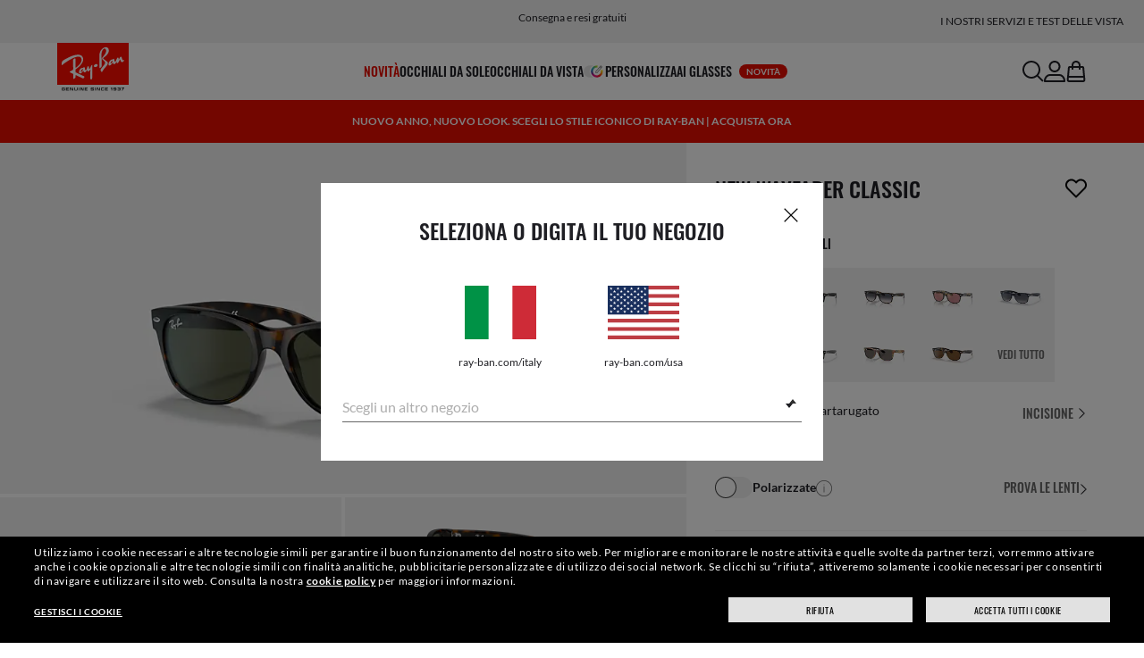

--- FILE ---
content_type: text/html;charset=UTF-8
request_url: https://www.ray-ban.com/italy/occhiali-da-sole/RB2132%20UNISEX%20new%20wayfarer%20classic-tartarugato/805289052432
body_size: 39804
content:
<!DOCTYPE html>
<!--[if lt IE 7 ]><html class="ie ie6" lang="en"> <![endif]-->
<!--[if IE 7 ]><html class="ie ie7" lang="en"> <![endif]-->
<!--[if IE 8 ]><html class="ie ie8" lang="en"> <![endif]-->
<!--[if IE 9 ]><html class="ie ie9" lang="en"> <![endif]-->
<!--[if (gt IE 9)|!(IE)]>--><!-- BEGIN Layouts/BaseLayout.jsp --><!-- CMS params setup --><!-- cmProductId -->
<html lang="it-IT"> <!--<![endif]-->
<head>


<link rel="preconnect" href="https://media.ray-ban.com">
<link rel="preconnect" href="https://images2.ray-ban.com">

<meta content="width=1024" name="viewport">

<!-- BEGIN CoreMedia Head -->
		<meta name="coremedia_content_id"
content="17486" >
	
	<script async type="text/javascript"  src="https://cloud.wordlift.io/app/bootstrap.js?__WB_REVISION__=1758709120"></script>

<script type="module">
  document.documentElement.className = document
    .documentElement
    .className
    .replace(/\bno-js\b/g, '') + 'has-js ';
</script>
<!--<link rel="stylesheet" href="/wcsstore/RayBanStorefrontAssetStore/Common/assets/website2020/assets/main.css">-->


	<link crossorigin href="https://RT8ZK55N9N-dsn.algolia.net" rel="preconnect" />

		<link rel="stylesheet" href="/rbstatichtml/assets/styles.235921b27e.css">
		<script
	async
	src="/rbstatichtml/assets/manifest.235921b27e.js"
	type="module"
></script>
<script
	async
	src="/rbstatichtml/assets/vendors.235921b27e.js"
	type="module"
></script>


<script
	defer
	src="/rbstatichtml/assets/libs.235921b27e.js"
	type="module"
></script>

<script
	async
	src="/rbstatichtml/assets/utils.235921b27e.js"
	type="module"
></script>

<script
	async
	src="/rbstatichtml/assets/common.235921b27e.js"
	type="module"
></script>



	<script
	defer
	src="/rbstatichtml/assets/header.235921b27e.js"
	type="module"
	></script>

	<script
	defer
	src="/rbstatichtml/assets/footer.235921b27e.js"
	type="module"
	></script>

	<script
	defer
	src="/rbstatichtml/assets/editorial.235921b27e.js"
	type="module"
	></script>


	<script
	defer
	src="/rbstatichtml/assets/editorial-banners.235921b27e.js"
	type="module"
	></script>

		<script

			defer
			src="/rbstatichtml/assets/pdp.235921b27e.js"
			type="module"
		></script>
	

<script
	defer
	src="/rbstatichtml/assets/bootstrap.235921b27e.js"
	type="module"
></script>

		<script defer src="https://images.ray-ban.com/extra/quicklink/quicklink.umd.js" type="text/javascript"></script>
	

	<meta charset="utf-8">

    <meta http-equiv="X-UA-Compatible" content="IE=edge,chrome=1">
    <meta content="RAY-BAN STORE" name="author" />


	<!-- END CoreMedia Head --><!-- BEFORE MemberGroupInclude --><!-- AFTER MemberGroupInclude --><!-- BEFORE CommonInclude --><!-- BEGIN include/CommonInclude.jsp --><!-- BEGIN head_common.tag --><!-- isCSR : false -->

<link href="/wcsstore/RayBanStorefrontAssetStore/images/favicon.ico" rel="shortcut icon">
<!-- TEST --><!-- END head_common.tag --><!-- END include/CommonInclude.jsp --><!-- AFTER CommonInclude --><!-- BEFORE HeaderInclude -->
<title>Occhiali da Sole New Wayfarer Classic in Tartarugato e G-15 verde - RB2132 | Ray-Ban® IT</title>
<meta name="title" content="Occhiali da Sole New Wayfarer Classic in Tartarugato e G-15 verde - RB2132 | Ray-Ban® IT">
<meta name="description" content="Acquista occhiali da sole New Wayfarer Classic con montatura in Tartarugato in Iniettato e lenti G-15 verde. Disponibili con lenti graduate nello store online Ray-Ban®.">
<meta name="keyword" content="">
<!-- BEGIN ProductURLMap.jsp -->
						<link rel="alternate" href="https://www.ray-ban.com/austria/sonnenbrillen/RB2132new%20wayfarer%20classic-tortoise/805289052432" hreflang="de-at"/>
					
					<link rel="canonical" href="https://www.ray-ban.com/italy/occhiali-da-sole/RB2132new%20wayfarer%20classic-tartarugato/805289052432"  />
				
					<link rel="alternate" href="https://www.ray-ban.com/italy/occhiali-da-sole/RB2132new%20wayfarer%20classic-tartarugato/805289052432" hreflang="it-it"/>
				
						<link rel="alternate" href="https://www.ray-ban.com/poland/sunglasses/RB2132new%20wayfarer%20classic-tortoise/805289052432" hreflang="pl-pl"/>
					
						<link rel="alternate" href="https://www.ray-ban.com/switzerland/it/occhiali-da-sole/RB2132new%20wayfarer%20classic-tartarugato/805289052432" hreflang="it-ch"/>
					
						<link rel="alternate" href="https://www.ray-ban.com/belgium/fr/lunettes-de-soleil/RB2132new%20wayfarer%20classic-écaille/805289052432" hreflang="fr-be"/>
					
						<link rel="alternate" href="https://www.ray-ban.com/australia/sunglasses/RB2132new%20wayfarer%20classic-tortoise/805289052432" hreflang="en-au"/>
					
						<link rel="alternate" href="https://www.ray-ban.com/brazil/oculos-de-sol/RB2132new%20wayfarer%20classic-tartaruga/805289052432" hreflang="pt-br"/>
					
						<link rel="alternate" href="https://www.ray-ban.com/france/lunettes-de-soleil/RB2132new%20wayfarer%20classic-écaille/805289052432" hreflang="fr-fr"/>
					
						<link rel="alternate" href="https://www.ray-ban.com/germany/sonnenbrillen/RB2132new%20wayfarer%20classic-tortoise/805289052432" hreflang="de-de"/>
					
						<link rel="alternate" href="https://www.ray-ban.com/switzerland/de/sonnenbrillen/RB2132new%20wayfarer%20classic-tortoise/805289052432" hreflang="de-ch"/>
					
						<link rel="alternate" href="https://www.ray-ban.com/norway/sunglasses/RB2132new%20wayfarer%20classic-tortoise/805289052432" hreflang="en-no"/>
					
						<link rel="alternate" href="https://www.ray-ban.com/turkey/sunglasses/RB2132new%20wayfarer%20classic-tortoise/805289052432" hreflang="en-tr"/>
					
						<link rel="alternate" href="https://www.ray-ban.com/portugal/sunglasses/RB2132new%20wayfarer%20classic-tartaruga/805289052432" hreflang="en-pt"/>
					
						<link rel="alternate" href="https://www.ray-ban.com/mexico/gafas-de-sol/RB2132new%20wayfarer%20classic-tipo%20carey/805289052432" hreflang="es-mx"/>
					
						<link rel="alternate" href="https://www.ray-ban.com/eu/sunglasses/RB2132new%20wayfarer%20classic-tortoise/805289052432" hreflang="en-fi"/>
					
						<link rel="alternate" href="https://www.ray-ban.com/spain/gafas-de-sol/RB2132new%20wayfarer%20classic-carey/805289052432" hreflang="es-es"/>
					
						<link rel="alternate" href="https://www.ray-ban.com/denmark/sunglasses/RB2132new%20wayfarer%20classic-tortoise/805289052432" hreflang="en-dk"/>
					
						<link rel="alternate" href="https://www.ray-ban.com/netherlands/sunglasses/RB2132new%20wayfarer%20classic-tortoise/805289052432" hreflang="nl-nl"/>
					
						<link rel="alternate" href="https://www.ray-ban.com/canada/fr/lunettes-de-soleil/RB2132new%20wayfarer%20classic-écaille%20de%20tortue/805289052432" hreflang="fr-ca"/>
					
						<link rel="alternate" href="https://www.ray-ban.com/belgium/nl/sunglasses/RB2132new%20wayfarer%20classic-tortoise/805289052432" hreflang="nl-be"/>
					
						<link rel="alternate" href="https://www.ray-ban.com/sweden/sunglasses/RB2132new%20wayfarer%20classic-sköldpaddsfärgad/805289052432" hreflang="sv-se"/>
					
					<link rel="alternate" href="https://www.ray-ban.com/latam/gafas-de-sol/RB2132new%20wayfarer%20classic-tipo%20carey/805289052432" hreflang="es-ar"/>
				
					<link rel="alternate" href="https://www.ray-ban.com/latam/gafas-de-sol/RB2132new%20wayfarer%20classic-tipo%20carey/805289052432" hreflang="es-cl"/>
				
					<link rel="alternate" href="https://www.ray-ban.com/latam/gafas-de-sol/RB2132new%20wayfarer%20classic-tipo%20carey/805289052432" hreflang="es-co"/>
				
					<link rel="alternate" href="https://www.ray-ban.com/latam/gafas-de-sol/RB2132new%20wayfarer%20classic-tipo%20carey/805289052432" hreflang="es-pe"/>
				
					<link rel="alternate" href="https://www.ray-ban.com/latam/gafas-de-sol/RB2132new%20wayfarer%20classic-tipo%20carey/805289052432" hreflang="es-ec"/>
				
						<link rel="alternate" href="https://www.ray-ban.com/switzerland/fr/lunettes-de-soleil/RB2132new%20wayfarer%20classic-écaille/805289052432" hreflang="fr-ch"/>
					
					<link rel="alternate" href="https://www.ray-ban.com/mea/sunglasses/RB2132new%20wayfarer%20classic-tortoise/805289052432" hreflang="en-az"/>
				
					<link rel="alternate" href="https://www.ray-ban.com/mea/sunglasses/RB2132new%20wayfarer%20classic-tortoise/805289052432" hreflang="en-bh"/>
				
					<link rel="alternate" href="https://www.ray-ban.com/mea/sunglasses/RB2132new%20wayfarer%20classic-tortoise/805289052432" hreflang="en-ir"/>
				
					<link rel="alternate" href="https://www.ray-ban.com/mea/sunglasses/RB2132new%20wayfarer%20classic-tortoise/805289052432" hreflang="en-iq"/>
				
					<link rel="alternate" href="https://www.ray-ban.com/mea/sunglasses/RB2132new%20wayfarer%20classic-tortoise/805289052432" hreflang="en-jo"/>
				
					<link rel="alternate" href="https://www.ray-ban.com/mea/sunglasses/RB2132new%20wayfarer%20classic-tortoise/805289052432" hreflang="en-kw"/>
				
					<link rel="alternate" href="https://www.ray-ban.com/mea/sunglasses/RB2132new%20wayfarer%20classic-tortoise/805289052432" hreflang="en-lb"/>
				
					<link rel="alternate" href="https://www.ray-ban.com/mea/sunglasses/RB2132new%20wayfarer%20classic-tortoise/805289052432" hreflang="en-om"/>
				
					<link rel="alternate" href="https://www.ray-ban.com/mea/sunglasses/RB2132new%20wayfarer%20classic-tortoise/805289052432" hreflang="en-qa"/>
				
					<link rel="alternate" href="https://www.ray-ban.com/mea/sunglasses/RB2132new%20wayfarer%20classic-tortoise/805289052432" hreflang="en-sa"/>
				
					<link rel="alternate" href="https://www.ray-ban.com/mea/sunglasses/RB2132new%20wayfarer%20classic-tortoise/805289052432" hreflang="en-sy"/>
				
					<link rel="alternate" href="https://www.ray-ban.com/mea/sunglasses/RB2132new%20wayfarer%20classic-tortoise/805289052432" hreflang="en-ae"/>
				
					<link rel="alternate" href="https://www.ray-ban.com/mea/sunglasses/RB2132new%20wayfarer%20classic-tortoise/805289052432" hreflang="en-ye"/>
				
						<link rel="alternate" href="https://www.ray-ban.com/ireland/sunglasses/RB2132new%20wayfarer%20classic-tortoise/805289052432" hreflang="en-ie"/>
					
						<link rel="alternate" href="https://www.ray-ban.com/uk/sunglasses/RB2132new%20wayfarer%20classic-tortoise/805289052432" hreflang="en-gb"/>
					
						<link rel="alternate" href="https://www.ray-ban.com/usa/sunglasses/RB2132new%20wayfarer%20classic-tortoise/805289052432" hreflang="en-us"/>
					
					<link rel="alternate" href="https://www.ray-ban.com/usa/sunglasses/RB2132new%20wayfarer%20classic-tortoise/805289052432" hreflang="en"/>
					<link rel="alternate" href="https://www.ray-ban.com/usa/sunglasses/RB2132new%20wayfarer%20classic-tortoise/805289052432" hreflang="x-default"/>
				
						<link rel="alternate" href="https://www.ray-ban.com/canada/en/sunglasses/RB2132new%20wayfarer%20classic-tortoise/805289052432" hreflang="en-ca"/>
					
						<link rel="alternate" href="https://www.ray-ban.com/switzerland/en/sunglasses/RB2132new%20wayfarer%20classic-tortoise/805289052432" hreflang="en-ch"/>
					
      		<link rel="alternate" href="https://www.ray-ban.com/global/sunglasses/RB2132new%20wayfarer%20classic-tortoise/805289052432" hreflang="en-vn"/>
      	
      		<link rel="alternate" href="https://www.ray-ban.com/global/sunglasses/RB2132new%20wayfarer%20classic-tortoise/805289052432" hreflang="en-cz"/>
      	
      		<link rel="alternate" href="https://www.ray-ban.com/global/sunglasses/RB2132new%20wayfarer%20classic-tortoise/805289052432" hreflang="en-hu"/>
      	
      		<link rel="alternate" href="https://www.ray-ban.com/global/sunglasses/RB2132new%20wayfarer%20classic-tortoise/805289052432" hreflang="en-ro"/>
      	
      		<link rel="alternate" href="https://www.ray-ban.com/global/sunglasses/RB2132new%20wayfarer%20classic-tortoise/805289052432" hreflang="en-za"/>
      	
      		<link rel="alternate" href="https://www.ray-ban.com/global/sunglasses/RB2132new%20wayfarer%20classic-tortoise/805289052432" hreflang="en-pk"/>
      	
      		<link rel="alternate" href="https://www.ray-ban.com/global/sunglasses/RB2132new%20wayfarer%20classic-tortoise/805289052432" hreflang="en-kr"/>
      	
      		<link rel="alternate" href="https://www.ray-ban.com/global/sunglasses/RB2132new%20wayfarer%20classic-tortoise/805289052432" hreflang="en-nz"/>
      	
      		<link rel="alternate" href="https://www.ray-ban.com/global/sunglasses/RB2132new%20wayfarer%20classic-tortoise/805289052432" hreflang="en-ph"/>
      	
      		<link rel="alternate" href="https://www.ray-ban.com/global/sunglasses/RB2132new%20wayfarer%20classic-tortoise/805289052432" hreflang="en-ma"/>
      	
      		<link rel="alternate" href="https://www.ray-ban.com/global/sunglasses/RB2132new%20wayfarer%20classic-tortoise/805289052432" hreflang="en-eg"/>
      	
      		<link rel="alternate" href="https://www.ray-ban.com/global/sunglasses/RB2132new%20wayfarer%20classic-tortoise/805289052432" hreflang="en-my"/>
      	
					<link rel="alternate" href="https://www.ray-ban.com/row/sunglasses/RB2132new%20wayfarer%20classic-tortoise/805289052432" hreflang="en-il"/>
				
					<link rel="alternate" href="https://www.ray-ban.com/row/sunglasses/RB2132new%20wayfarer%20classic-tortoise/805289052432" hreflang="en-ru"/>
				
					<link rel="alternate" href="https://www.ray-ban.com/row/sunglasses/RB2132new%20wayfarer%20classic-tortoise/805289052432" hreflang="en-rs"/>
				
					<link rel="alternate" href="https://www.ray-ban.com/row/sunglasses/RB2132new%20wayfarer%20classic-tortoise/805289052432" hreflang="en-me"/>
				
					<link rel="alternate" href="https://www.ray-ban.com/row/sunglasses/RB2132new%20wayfarer%20classic-tortoise/805289052432" hreflang="en-mk"/>
				
					<link rel="alternate" href="https://www.ray-ban.com/row/sunglasses/RB2132new%20wayfarer%20classic-tortoise/805289052432" hreflang="en-ge"/>
				
					<link rel="alternate" href="https://www.ray-ban.com/row/sunglasses/RB2132new%20wayfarer%20classic-tortoise/805289052432" hreflang="en-am"/>
				
					<link rel="alternate" href="https://www.ray-ban.com/row/sunglasses/RB2132new%20wayfarer%20classic-tortoise/805289052432" hreflang="en-ba"/>
				
					<link rel="alternate" href="https://www.ray-ban.com/row/sunglasses/RB2132new%20wayfarer%20classic-tortoise/805289052432" hreflang="en-al"/>
				
					<link rel="alternate" href="https://www.ray-ban.com/row/sunglasses/RB2132new%20wayfarer%20classic-tortoise/805289052432" hreflang="en-ua"/>
				
					<link rel="alternate" href="https://www.ray-ban.com/row/sunglasses/RB2132new%20wayfarer%20classic-tortoise/805289052432" hreflang="en-hr"/>
				<!-- END ProductURLMap.jsp -->
		<meta property="og:title" content="Guarda il modello New Wayfarer Classic su ray-ban.com" />
	
<meta name="format-detection" content="telephone=no">
<meta property="og:type" content="product" />
<meta property="og:image" content="https://images2.ray-ban.com//cdn-record-files-pi/01aca209-40bf-461d-be7b-a359001b29e3/8c442717-98f8-4c60-9327-ad2001874660/0RB2132__902L__STD__shad__qt.png?impolicy=RB_RB_FBShare" />
<meta property="og:image:width" content="600" />
<meta property="og:image:height" content="315" />
<meta property="og:description" content="Acquista occhiali da sole New Wayfarer Classic con montatura in Tartarugato in Iniettato e lenti G-15 verde. Disponibili con lenti graduate nello store online Ray-Ban®." />

<script type="text/javascript">
	var tealium_data2track = [];
</script>

<!-- preload image -->

<link rel="preload" as="image" href="https://images2.ray-ban.com//cdn-record-files-pi/01aca209-40bf-461d-be7b-a359001b29e3/8c442717-98f8-4c60-9327-ad2001874660/0RB2132__902L__STD__shad__qt.png?impolicy=RB_Product_clone&width=350&bgc=%23f2f2f2" fetchpriority="high" media="(max-width: 599px) and (-webkit-min-device-pixel-ratio: 1) and (-webkit-max-device-pixel-ratio: 1.9)">
<link rel="preload" as="image" href="https://images2.ray-ban.com//cdn-record-files-pi/01aca209-40bf-461d-be7b-a359001b29e3/8c442717-98f8-4c60-9327-ad2001874660/0RB2132__902L__STD__shad__qt.png?impolicy=RB_Product_clone&width=700&bgc=%23f2f2f2" fetchpriority="high" media="(max-width: 599px) and (-webkit-min-device-pixel-ratio: 2)">


<link rel="preload" as="image" href="https://images2.ray-ban.com//cdn-record-files-pi/01aca209-40bf-461d-be7b-a359001b29e3/8c442717-98f8-4c60-9327-ad2001874660/0RB2132__902L__STD__shad__qt.png?impolicy=RB_Product_clone&width=720&bgc=%23f2f2f2" fetchpriority="high" media="(min-width: 600px) and (-webkit-min-device-pixel-ratio: 1) and (-webkit-max-device-pixel-ratio: 1.9)">

<link rel="preload" as="image" href="https://images2.ray-ban.com//cdn-record-files-pi/01aca209-40bf-461d-be7b-a359001b29e3/8c442717-98f8-4c60-9327-ad2001874660/0RB2132__902L__STD__shad__qt.png?impolicy=RB_Product_clone&width=1440&bgc=%23f2f2f2" fetchpriority="high" media="(min-width: 600px) and (-webkit-min-device-pixel-ratio: 2)">



	<script type="application/ld+json">{
	"itemListElement": [
		{
			"item": "/italy",
			"@type": "ListItem",
			"name": "Home",
			"position": 1
		},
		{
			"item": "/italy/occhiali-da-sole/vedi-tutto",
			"@type": "ListItem",
			"name": "Occhiali da sole",
			"position": 2
		},
		{
			"item": "/italy/occhiali-da-sole/new-wayfarer",
			"@type": "ListItem",
			"name": "Occhiali da Sole New Wayfarer",
			"position": 3
		},
		{
			"item": "/italy/occhiali-da-sole/RB2132new wayfarer classic-tartarugato/805289052432",
			"@type": "ListItem",
			"name": "NEW WAYFARER CLASSIC",
			"position": 4
		}
		],
	"@type": "BreadcrumbList",
	"@context": "https://schema.org"
}</script>

<!-- AFTER HeaderInclude -->
		
	
	<link rel="preload" href="/ptch/css/it-ptch.css" as="style" onload="this.onload=null;this.rel='stylesheet'">



<script>(window.BOOMR_mq=window.BOOMR_mq||[]).push(["addVar",{"rua.upush":"false","rua.cpush":"false","rua.upre":"false","rua.cpre":"false","rua.uprl":"false","rua.cprl":"false","rua.cprf":"false","rua.trans":"","rua.cook":"false","rua.ims":"false","rua.ufprl":"false","rua.cfprl":"false","rua.isuxp":"false","rua.texp":"norulematch","rua.ceh":"false","rua.ueh":"false","rua.ieh.st":"0"}]);</script>
                              <script>!function(e){var n="https://s.go-mpulse.net/boomerang/";if("False"=="True")e.BOOMR_config=e.BOOMR_config||{},e.BOOMR_config.PageParams=e.BOOMR_config.PageParams||{},e.BOOMR_config.PageParams.pci=!0,n="https://s2.go-mpulse.net/boomerang/";if(window.BOOMR_API_key="22HJL-A6NEK-DWBRQ-CPENE-Z984T",function(){function e(){if(!r){var e=document.createElement("script");e.id="boomr-scr-as",e.src=window.BOOMR.url,e.async=!0,o.appendChild(e),r=!0}}function t(e){r=!0;var n,t,a,i,d=document,O=window;if(window.BOOMR.snippetMethod=e?"if":"i",t=function(e,n){var t=d.createElement("script");t.id=n||"boomr-if-as",t.src=window.BOOMR.url,BOOMR_lstart=(new Date).getTime(),e=e||d.body,e.appendChild(t)},!window.addEventListener&&window.attachEvent&&navigator.userAgent.match(/MSIE [67]\./))return window.BOOMR.snippetMethod="s",void t(o,"boomr-async");a=document.createElement("IFRAME"),a.src="about:blank",a.title="",a.role="presentation",a.loading="eager",i=(a.frameElement||a).style,i.width=0,i.height=0,i.border=0,i.display="none",o.appendChild(a);try{O=a.contentWindow,d=O.document.open()}catch(_){n=document.domain,a.src="javascript:var d=document.open();d.domain='"+n+"';void 0;",O=a.contentWindow,d=O.document.open()}if(n)d._boomrl=function(){this.domain=n,t()},d.write("<bo"+"dy onload='document._boomrl();'>");else if(O._boomrl=function(){t()},O.addEventListener)O.addEventListener("load",O._boomrl,!1);else if(O.attachEvent)O.attachEvent("onload",O._boomrl);d.close()}function a(e){window.BOOMR_onload=e&&e.timeStamp||(new Date).getTime()}if(!window.BOOMR||!window.BOOMR.version&&!window.BOOMR.snippetExecuted){window.BOOMR=window.BOOMR||{},window.BOOMR.snippetStart=(new Date).getTime(),window.BOOMR.snippetExecuted=!0,window.BOOMR.snippetVersion=14,window.BOOMR.url=n+"22HJL-A6NEK-DWBRQ-CPENE-Z984T";var i=document.currentScript||document.getElementsByTagName("script")[0],o=i.parentNode,r=!1,d=document.createElement("link");if(d.relList&&"function"==typeof d.relList.supports&&d.relList.supports("preload")&&"as"in d)window.BOOMR.snippetMethod="p",d.href=window.BOOMR.url,d.rel="preload",d.as="script",d.addEventListener("load",e),d.addEventListener("error",function(){t(!0)}),setTimeout(function(){if(!r)t(!0)},3e3),BOOMR_lstart=(new Date).getTime(),o.appendChild(d);else t(!1);if(window.addEventListener)window.addEventListener("load",a,!1);else if(window.attachEvent)window.attachEvent("onload",a)}}(),"".length>0)if(e&&"performance"in e&&e.performance&&"function"==typeof e.performance.setResourceTimingBufferSize)e.performance.setResourceTimingBufferSize();!function(){if(BOOMR=e.BOOMR||{},BOOMR.plugins=BOOMR.plugins||{},!BOOMR.plugins.AK){var n=""=="true"?1:0,t="",a="cj3jnkixeeo5c2lnai3q-f-6e880a941-clientnsv4-s.akamaihd.net",i="false"=="true"?2:1,o={"ak.v":"39","ak.cp":"254599","ak.ai":parseInt("603352",10),"ak.ol":"0","ak.cr":9,"ak.ipv":4,"ak.proto":"h2","ak.rid":"3977840e","ak.r":44332,"ak.a2":n,"ak.m":"dscx","ak.n":"essl","ak.bpcip":"18.118.150.0","ak.cport":51986,"ak.gh":"23.33.28.209","ak.quicv":"","ak.tlsv":"tls1.3","ak.0rtt":"","ak.0rtt.ed":"","ak.csrc":"-","ak.acc":"","ak.t":"1768751671","ak.ak":"hOBiQwZUYzCg5VSAfCLimQ==kOWFHlJb9XqDwkRAudlTyUwukNKpo3hMA3RJK8ANCXSP3QnMcQZE1eGw3bY0LBJvUMbgcSB1Px0Vug9twbH65B1LtFYI4g+bW+5tI5fecAsrcSCqCCp6ypgfiDGt8Mqd9ivQrzxvOLNd4HATNRUgR4s7fgLPi1JRZgl/2S2dF74RC6BaOiJU1PYVglIaTIiSpZ+L2EYuIiU79/KJdNx5T1eFiI4ZAOm1n+9eyPo2pvN7qxiyxGBA0ps5iF2SsXDR/jiuyXRvqzTO7f34bKzJnSU6AdNcAu60ygc8bIBYhKPl0IOaVIaE63fQkXQkZecfDl5EQRCW9OO497DLUvirWl9WdRV7HJeZd317zhRRcVUgG4QA/AYe8fxrBN9vhboQ4kVpX6u1l0VmYrBeYnFOBoaJTZqiPoAtTZgoURDBM6A=","ak.pv":"676","ak.dpoabenc":"","ak.tf":i};if(""!==t)o["ak.ruds"]=t;var r={i:!1,av:function(n){var t="http.initiator";if(n&&(!n[t]||"spa_hard"===n[t]))o["ak.feo"]=void 0!==e.aFeoApplied?1:0,BOOMR.addVar(o)},rv:function(){var e=["ak.bpcip","ak.cport","ak.cr","ak.csrc","ak.gh","ak.ipv","ak.m","ak.n","ak.ol","ak.proto","ak.quicv","ak.tlsv","ak.0rtt","ak.0rtt.ed","ak.r","ak.acc","ak.t","ak.tf"];BOOMR.removeVar(e)}};BOOMR.plugins.AK={akVars:o,akDNSPreFetchDomain:a,init:function(){if(!r.i){var e=BOOMR.subscribe;e("before_beacon",r.av,null,null),e("onbeacon",r.rv,null,null),r.i=!0}return this},is_complete:function(){return!0}}}}()}(window);</script></head>

<!-- BEGIN include/BodyStyle.jsp -->
<body class="wcs-it_IT"
	
>


<input type="hidden" id="user_Email_MD5" value="" name="user_Email_MD5"/>
<!-- END include/BodyStyle.jsp -->
		<input type="hidden" id="country" value="IT" scope="request"/>
	
<input type="hidden" name="UrlInSession" id="UrlInSession" value="true"/>
	<!-- BEFORE LayoutContainerTop --><!-- BEGIN LayoutContainerTop.jsp --><!--DESK_TOP_SPOT--><!-- BEGIN HeaderDisplay.jspf --><!--
			storeId:            26152
			catalogId:          30152
			langId:             -4
			userType:           G
			userState:          
			liveHelp:           
			rfqLinkDisplayed:   
		--><!-- BEGIN include/CachedHeaderDisplay.jsp -->
<input type="hidden" id="afterpayEnabled" name="afterpayEnabled" value="N" />
<input type="hidden" name="afterpayNoInstallment" id="afterpayNoInstallment" value="" />
<input type="hidden" name="afterpayThresholdMin" id="afterpayThresholdMin" value="" />
<input type="hidden" name="afterpayThresholdMax" id="afterpayThresholdMax" value="" />

<input type="hidden" name="isVTOLogEnabled" id= "isVTOLogEnabled" value="false">

<input type="hidden" id="EnableSearchByImage" name="EnableSearchByImage" value="" />

<input type="hidden" name="CUSTOMFORM_cta_link" id="CUSTOMFORM_cta_link" value="https://www.ray-ban.com/italy/occhiali-da-sole/vedi-tutto" />


<input type="hidden" value="26152" name="storeId" id="storeId" />
<input type="hidden" value="30152" name="catalogId" id="catalogId" />
<input type="hidden" value="-4" name="langId" id="langId" />

<!-- CMS params setup --><!-- cmProductId --><!-- start/ HEADER -->
		<div >
<style type="text/css">#giftFinderModal {
position: fixed;
top: 0;
left: 0;
bottom: 0;
width: 100%;
-webkit-transform: translateY(100%);
transform: translateY(100%);
-webkit-transition: 0.4s ease;
transition: 0.4s ease;
opacity: 0;
z-index: 999;
}
#giftFinderModal::-webkit-scrollbar {
display: none;
}
#giftFinderModal.active-quiz {
-webkit-transform: translateY(0);
transform: translateY(0);
opacity: 1;
}</style>
<div id="giftFinderModal"></div>
<script type="module">
(function () {
// Function to check for URL parameter and start quiz if present
const checkUrlAndStartQuiz = () => {
const urlParams = new URLSearchParams(window.location.search);
if (urlParams.get("start-holiday-quiz") === "true") {
startGiftFinderQuiz();
}
};
const startGiftFinderQuiz = () => {
function loadRemoteScript(url) {
return new Promise((resolve, reject) => {
const script = document.createElement("script");
script.src = url;
script.id = "content-gift-finder-quiz-script";
script.onload = resolve;
script.onerror = reject;
document.head.appendChild(script);
});
}
const locale =
typeof wcs_config !== "undefined" ? wcs_config.locale.toLowerCase() : "en-us";
const scriptUrl = `https://media.ray-ban.com/utilities/algoliaGiftFinder/RB/prod/js/main_${locale}.min.js?gsgds`;
// Check if the script is already loaded
if (document.getElementById("content-gift-finder-quiz-script")) {
// If already loaded, just add the "active-quiz" class
document.querySelector("#giftFinderModal").classList.add("active-quiz");
document.querySelector('body').style.setProperty('overflow', 'hidden');
return;
}
// Load remote JavaScript file
loadRemoteScript(scriptUrl)
.then(() => {
// Initialize the quiz or perform any other actions
document.querySelector("#giftFinderModal").classList.add("active-quiz");
})
.catch((error) => {
console.error("Error loading remote script:", error);
console.log(quizConfigurations);
});
};
checkUrlAndStartQuiz();
window.startGiftFinderQuiz = startGiftFinderQuiz;
})();
</script></div>
	

<div id="rb-header-app" data-vue="app" :class="mainClasses" role="navigation" class='rb-app__header rb-app__header--static'>
	<rb-country-overlay
		countryselector-url="/wcs/resources/store/26152/country/getCountryList"
		data-store-id="26152"
		paymentmethods-url="/wcs/resources/store/26152/payment/getPaymentsByStoreId">
	</rb-country-overlay>

	
		
	

	<input type="hidden" name="signupOverlayDelay" id="signupOverlayDelay" value="3000" />
	<input type="hidden" value="false" id="isCSR"/>
	<input type="hidden" name="signupOverlayEmailCheck" value="RB02,RB30,RB27,RB28,RB31,EP01,DM02,NE01,RB12,SI01,SY03,IN03,SA08,SE01,RB33,RB01,RB34,RB37,RB45,RB38,RB39,RB15,RB40,RB41,RB05,RB17,RB14,RB24,RB16,RB13,EEL_,ENL_,XMM_,XQR_,XRF_,XTB_,XTS_,TNP_,TWE_,TGC_,TOX_,TOC_,TCS_,TOF_,TOR_,TOS_,TOD_,TBV_,TGS_,TPB_,TPF_,TPM_,TPE_,TAB_">
	<input type="hidden" name="WCParam.cid" id="WCParam.cid" value="">
	<input type="hidden" name="newsletterOverlayPopUp" value="Y">
	<input type="hidden" name="signupOverlayEnabled" id="signupOverlayEnabled" value="TRUE" />
	<input type="hidden" name="signupOverlayPageCheck" value="clp,clv,pdp,pcp,HomePage,RemixLanding,plp" />
	<input type="hidden" name="pageLabel" id="pageLabel" value="PDP">
	
		<rb-newsletter-modal>
<template #content-left>
<rb-newsletter-banner
image-alt="Entra a far parte della community The Ones per un mondo di vantaggi esclusivi."
image-desktop="https://media.ray-ban.com/cms/resource/image/1182578/portrait_ratio1x1/1296/1296/f9c98499e4efcd046c1d2f03c3b01b8c/F25F02D02C7D5A61D801E2F90C80782D/rb-overlay-the-ones-24-07.jpg"
image-tablet="https://media.ray-ban.com/cms/resource/image/1182578/portrait_ratio10x11/540/594/1f2ca9226addc504f1b147a69c05950c/80CF67392DA0533079DACB0EE119A0EB/rb-overlay-the-ones-24-07.jpg"
image-mobile="https://media.ray-ban.com/cms/resource/image/1182578/portrait_ratio10x11/540/594/1f2ca9226addc504f1b147a69c05950c/80CF67392DA0533079DACB0EE119A0EB/rb-overlay-the-ones-24-07.jpg"
cover=""
cover-mobile=""
/>
</template>
<template #content-right>
<rb-text-module
text-align="left"
theme="light">
<template #image>
<div class="common__icon common__icon--rayban-logo" ></div>
</template>
<template #title>
Entra a far parte della community The Ones per un mondo di vantaggi esclusivi.
</template>
</rb-text-module>
</template>
<template #disclaimer>
<rb-text-module
text-align="left"
theme="light"
>
<template #excerpt_block>
<p>Inserendo la tua email e andando avanti, acconsenti a ricevere comunicazioni di marketing e promozionali e confermi di aver letto e compreso l’Informativa sulla privacy. Per maggiori informazioni consulta la nostra <a data-description="politica-privacy" href="/italy/c/politica-privacy" target="_self">Informativa sulla privacy</a></p> </template>
</rb-text-module>
</template>
<template #success>
<rb-text-module
text-align="left"
theme="light">
<template #image>
<div class="common__icon common__icon--rayban-logo" ></div>
</template>
<template #title>
Ora sei un membro della comunità Ray-Ban The Ones.
</template>
<template #excerpt>
<p>Controlla la tua casella di posta e troverai un regalo di benvenuto.</p> </template>
</rb-text-module>
</template>
</rb-newsletter-modal>
	

	<rb-header home-page-url="/italy" :is-static-position="true">
		<div class="skeleton header">
			
				<div class="header__message-bar">
					<div class="message-bar__cta">
						<div class="message-bar__title"></div>
					</div>
				</div>
			
			<div class="header__navigation">
				<div class="header__navigation header-logo"></div>
				<div class="header__navigation main-menu hidden-mobile">
					<div class="header__dummy"></div>
					<div class="header__dummy"></div>
					<div class="header__dummy"></div>
					<div class="header__dummy"></div>
					<div class="header__dummy"></div>
					<div class="header__dummy"></div>
				</div>
				<div class="header__navigation actions-container">
					<div class="header__dummy"></div>
					<div class="header__dummy"></div>
					<div class="header__dummy"></div>
					<div class="header__dummy hidden-desktop"></div>
				</div>
			</div>
			<div class="header__promo-stripe"></div>
		</div>

		
		<template #message-bar-content>
<rb-header-message-bar-item url="/italy/c/online-a-negozio" analytics-description="online-a-negozio">
<p>Acquista i tuoi regali online e ritirali gratuitamente in uno dei nostri negozi</p> </rb-header-message-bar-item><rb-header-message-bar-item url="https://www.ray-ban.com/italy/occhiali-da-sole/vedi-tutto" analytics-description="sunglasses-view-all">
<p>Consegna e resi gratuiti</p> </rb-header-message-bar-item><rb-header-message-bar-item url="https://www.ray-ban.com/italy/occhiali-da-sole/vedi-tutto" analytics-description="sunglasses-view-all">
<p>Paga in tutta semplicità con Klarna e PayPal</p> </rb-header-message-bar-item><rb-header-message-bar-item url="https://www.ray-ban.com/italy/personalizza/rb-3025-aviator-large-metal-occhiali-da-sole?mostSoldSize=RBCP 58&openPanel=engraving" analytics-description="aviator-large-metal-panel-engraving">
<p>Personalizza il tuo occhiale e aggiungi un'incisione gratuita</p> </rb-header-message-bar-item></template>
	
		
          <!--   START: header_navigation     -->
<template #main-menu>
<rb-header-main-menu-item class=""
analytics-element-id="X_X_MainNav_new-in"
analytics-description="new-in"
menu-id="707456"
:is-highlighted="true"
>
<template #title>
NOVITÀ
</template>
</rb-header-main-menu-item><rb-header-main-menu-item class=""
analytics-element-id="X_X_MainNav_Sunglasses"
analytics-description="Sunglasses"
menu-id="46556"
>
<template #title>
Occhiali da sole
</template>
</rb-header-main-menu-item><rb-header-main-menu-item class=""
analytics-element-id="X_X_MainNav_Eyeglasses"
analytics-description="Eyeglasses"
menu-id="48178"
>
<template #title>
Occhiali da vista
</template>
</rb-header-main-menu-item><rb-header-main-menu-item class=""
analytics-element-id="X_X_MainNav_Custom"
analytics-description="Custom"
menu-id="35186"
>
<template #icon-left>
<rb-lazy-icon icon="common__icon common__icon--remix" text="remix"></rb-lazy-icon>
</template>
<template #title>
Personalizza
</template>
</rb-header-main-menu-item><rb-header-main-menu-item class=""
analytics-element-id="X_X_MainNav_RBJUPITERDDM"
analytics-description=""
menu-id="1563490"
>
<template #title>
AI Glasses
<rb-pill color="red" size="xsmall" type="ddm">
<span> NOVITÀ
</span>
</rb-pill>
</template>
</rb-header-main-menu-item> </template>
<template #submenus>
<div class="submenu__items" data-menu-id="707456">
<ul class="submenu__section">
<li class="section__title">
Collezioni speciali
</li>
<li class="section__item">
<a data-description="TransitionsLensesWashed" data-element-id="X_X_MainNav_new-in_WWColourTouchCapsuleDDMVoice" href="https://www.ray-ban.com/italy/lenti-transitions/washed">Transitions® Color Touch™</a>
<rb-pill color="red" size="xsmall" type="ddm">
<span> NOVITÀ
</span>
</rb-pill>
</li><li class="section__item">
<a data-description="CollectionsChineseNewYear" data-element-id="X_X_MainNav_new-in_WWCNY26DDMVoice" href="https://www.ray-ban.com/italy/collezioni/capodanno-cinese">Anno del cavallo Edizione limitata</a>
<rb-pill color="red" size="xsmall" type="ddm">
<span> NOVITÀ
</span>
</rb-pill>
</li><li class="section__item">
<a data-description="SunglassesDisney" data-element-id="X_X_MainNav_new-in_WWStarWarsDisneyDDMVoice" href="https://www.ray-ban.com/italy/occhiali-da-sole/disney">Collezione Ray-Ban | Star Wars™</a>
</li><li class="section__item">
<a data-description="SunglassesAsapRockyCollection" data-element-id="X_X_MainNav_new-in_WWWFPufferNewColorDDMVoice" href="https://www.ray-ban.com/italy/occhiali-da-sole/asap-rocky-collezione">Wayfarer Puffer: nuovi colori</a>
</li><li class="section__item">
<a data-description="TechCtx" data-element-id="X_X_MainNav_new-in_WWCTXInnovationDDMVoiceNewIn" href="https://www.ray-ban.com/italy/tech/ctx">Collezione CTX</a>
</li><li class="section__item">
<a data-description="SunglassesAsapRockyCollection" data-element-id="X_X_MainNav_new-in_WWAsapRockyDDMVoice" href="https://www.ray-ban.com/italy/occhiali-da-sole/asap-rocky-collezione">Collezione A$AP Rocky</a>
</li> </ul><ul class="submenu__section">
<li class="section__title">
AI Glasses
<rb-pill color="red" size="xsmall" type="ddm">
<span> NOVITÀ
</span>
</rb-pill>
</li>
<li class="section__item">
<a data-description="RayBanMetaAiGlasses" data-element-id="X_X_MainNav_new-in_SNPLPGen2DDMVoice" href="https://www.ray-ban.com/italy/ray-ban-meta-ai-glasses">Acquista nuovi Ray-Ban Meta (Gen 2)</a>
</li><li class="section__item">
<a data-description="AiGlasses" data-element-id="X_X_MainNav_new-in_SNCLPGen2DDMVoice" href="https://www.ray-ban.com/italy/discover-ray-ban-meta-ai-glasses/clp">Scopri Ray-Ban Meta</a>
</li> </ul><ul class="submenu__section">
<li class="section__title">
Occhiali da sole
</li>
<li class="section__item">
<a data-description="SunglassesNewArrivals" data-element-id="X_X_MainNav_new-in_WWNewInDDMSUN" href="https://www.ray-ban.com/italy/occhiali-da-sole/new-arrivals">Nuovi occhiali da sole</a>
</li><li class="section__item">
<a data-description="AviatorMax" data-element-id="X_X_MainNav_new-in_WWNewInDDMSUNAviatorMaxRMX" href="https://www.ray-ban.com/italy/personalizza/rb-3925-aviator-max?mostSoldSize=RBCP 58">Personalizza Aviator Max</a>
<rb-pill color="red" size="xsmall" type="ddm">
<span> NOVITÀ
</span>
</rb-pill>
</li> </ul><ul class="submenu__section">
<li class="section__title">
Occhiali da vista
</li>
<li class="section__item">
<a data-description="EyeglassesNewArrivals" data-element-id="X_X_MainNav_new-in_WWNewInDDMEYE" href="https://www.ray-ban.com/italy/occhiali-da-vista/nuovi-arrivi">Nuovi occhiali da vista</a>
</li> </ul> </div>
<div class="submenu__items" data-menu-id="46556">
<ul class="submenu__section">
<li class="section__title">
ACQUISTA PER
</li>
<li class="section__item ">
<a data-description="SunglassesViewAll" data-element-id="X_X_MainNav_Sunglasses_sunglassesviewall" href="https://www.ray-ban.com/italy/occhiali-da-sole/vedi-tutto">Tutti gli occhiali da sole</a>
</li><li class="section__item ">
<a data-description="SunglassesMenS" data-element-id="X_X_MainNav_Sunglasses_sunglassesmens" href="https://www.ray-ban.com/italy/occhiali-da-sole/uomini">Uomo</a>
</li><li class="section__item ">
<a data-description="SunglassesWomenS" data-element-id="X_X_MainNav_Sunglasses_sunglasseswomens" href="https://www.ray-ban.com/italy/occhiali-da-sole/donne">Donna</a>
</li><li class="section__item">
<a data-description="SunglassesJunior" data-element-id="X_X_MainNav_Sunglasses_WWKidsSUNDDMTeaser" href="https://www.ray-ban.com/italy/occhiali-da-sole/tutte-le-eta">Bambini (0-13)</a>
</li><li class="section__item ">
<a data-description="AccessoriesViewAll" data-element-id="X_X_MainNav_Sunglasses_accessories_plp" href="https://www.ray-ban.com/italy/accessori/scopri-tutti">Accessori</a>
</li> </ul><ul class="submenu__section">
<li class="section__title">
LENTI
</li>
<li class="section__item ">
<a data-description="SunglassesPolarized" data-element-id="X_X_MainNav_Sunglasses_sunglassespolarized" href="https://www.ray-ban.com/italy/occhiali-da-sole/polarizzati">Polarizzate</a>
</li><li class="section__item ">
<a data-description="SunglassesChromance" data-element-id="X_X_MainNav_Sunglasses_sunglasseschromance" href="https://www.ray-ban.com/italy/occhiali-da-sole/chromance">Chromance</a>
</li><li class="section__item">
<a data-description="TransitionsLenses" data-element-id="X_X_MainNav_Sunglasses_WWDDMTransitionsLensesTeaser" href="https://www.ray-ban.com/italy/lenti-transitions">Transitions®</a>
</li><li class="section__item">
<a data-description="1546726" data-element-id="X_X_MainNav_Sunglasses_WWLensesCLPteaser" href="https://www.ray-ban.com/italy/l/lenses">Tecnologia delle lenti</a>
</li> </ul><ul class="submenu__section">
<li class="section__title">
IN PRIMO PIANO
</li>
<li class="section__item ">
<a data-description="SunglassesNewArrivals" data-element-id="X_X_MainNav_Sunglasses_sunglassesnewarrivals" href="https://www.ray-ban.com/italy/occhiali-da-sole/new-arrivals">Nuovi arrivi</a>
</li><li class="section__item ">
<a data-description="SunglassesIcons" data-element-id="X_X_MainNav_Sunglasses_sunglassesicons" href="https://www.ray-ban.com/italy/occhiali-da-sole/icons">Icone</a>
</li><li class="section__item">
<a data-description="AviatorClassicOpenPanel" data-element-id="X_X_MainNav_Sunglasses_WWCustomsunglasses" href="https://www.ray-ban.com/italy/personalizza/rb-3025-aviator-large-metal-occhiali-da-sole?mostSoldSize=RBCP 58&startWithStyleSelector">Occhiali da sole personalizzati</a>
</li><li class="section__item">
<a data-description="EdizioneSpeciale" data-element-id="X_X_MainNav_Sunglasses_WWLimitedEditions" href="/italy/c/edizione-speciale">Limited edition</a>
</li><li class="section__item">
<a data-description="1232688" data-element-id="X_X_MainNav_Sunglasses_WWDDMVoiceGiftQuiz" href="javascript:window.startGiftFinderQuiz()">Gift Finder</a>
</li><li class="section__item">
<a data-description="SunglassesSpeedy" data-element-id="X_X_MainNav_Sunglasses_WWWraparoundSUNDDMVoice" href="https://www.ray-ban.com/italy/occhiali-da-sole/speedy">Occhiali da sole avvolgenti</a>
</li> </ul><ul class="submenu__section">
<li class="section__title">
COLLEZIONI
</li>
<li class="section__item">
<a data-description="SunglassesAsapRockyCollection" data-element-id="X_X_MainNav_Sunglasses_WWAsapRockyDDMVoice" href="https://www.ray-ban.com/italy/occhiali-da-sole/asap-rocky-collezione">Collezione A$AP Rocky</a>
</li><li class="section__item">
<a data-description="SunglassesDisney" data-element-id="X_X_MainNav_Sunglasses_WWStarWarsDisneyDDMVoice" href="https://www.ray-ban.com/italy/occhiali-da-sole/disney">Collezione Ray-Ban | Star Wars™</a>
</li><li class="section__item">
<a data-description="OcchialiDaSoleReverse" data-element-id="X_X_MainNav_Sunglasses_WWReversecollection" href="https://www.ray-ban.com/italy/occhiali-da-sole/reverse">Reverse</a>
</li><li class="section__item">
<a data-description="SunglassesBioBased" data-element-id="X_X_MainNav_Sunglasses_WWDDMSunglassesBioBased" href="https://www.ray-ban.com/italy/occhiali-da-sole/a-base-biologica">Bio-based</a>
</li><li class="section__item">
<a data-description="SunglassesFerrari" data-element-id="X_X_MainNav_Sunglasses_WWDDMScuderiaFerrariSUN" href="https://www.ray-ban.com/italy/occhiali-da-sole/ferrari">Scuderia Ferrari</a>
</li> </ul> </div>
<div class="submenu__items" data-menu-id="48178">
<ul class="submenu__section">
<li class="section__title">
ACQUISTA PER
</li>
<li class="section__item">
<a data-description="EyeglassesViewAll" data-element-id="X_X_MainNav_Eyeglasses_WWEyeViewAllDDM" href="https://www.ray-ban.com/italy/occhiali-da-vista/vedi-tutti">Tutti gli occhiali da vista</a>
</li><li class="section__item ">
<a data-description="EyeglassesMenS" data-element-id="X_X_MainNav_Eyeglasses_eyeglassesmens" href="https://www.ray-ban.com/italy/occhiali-da-vista/uomini">Uomo</a>
</li><li class="section__item ">
<a data-description="EyeglassesWomenS" data-element-id="X_X_MainNav_Eyeglasses_eyeglasseswomens" href="https://www.ray-ban.com/italy/occhiali-da-vista/donne">Donna</a>
</li><li class="section__item">
<a data-description="EyeglassesJunior" data-element-id="X_X_MainNav_Eyeglasses_WWKidsEYEDDMTeaser" href="https://www.ray-ban.com/italy/occhiali-da-vista/tutte-le-eta">Bambini (0-13)</a>
</li><li class="section__item ">
<a data-description="AccessoriesViewAll" data-element-id="X_X_MainNav_Eyeglasses_accessories_plp" href="https://www.ray-ban.com/italy/accessori/scopri-tutti">Accessori</a>
</li> </ul><ul class="submenu__section">
<li class="section__title">
LENTI
</li>
<li class="section__item">
<a data-description="TransitionsLenses" data-element-id="X_X_MainNav_Eyeglasses_WWDDMTransitionsLensesTeaser" href="https://www.ray-ban.com/italy/lenti-transitions">Transitions®</a>
</li><li class="section__item">
<a data-description="1546726" data-element-id="X_X_MainNav_Eyeglasses_WWLenstechnology" href="https://www.ray-ban.com/italy/l/lenses">Tecnologia delle lenti</a>
</li> </ul><ul class="submenu__section">
<li class="section__title">
IN PRIMO PIANO
</li>
<li class="section__item ">
<a data-description="EyeglassesNewArrivals" data-element-id="X_X_MainNav_Eyeglasses_eyeglassesnewarrivals" href="https://www.ray-ban.com/italy/occhiali-da-vista/nuovi-arrivi">Nuovi arrivi</a>
</li><li class="section__item ">
<a data-description="EyeglassesIcons" data-element-id="X_X_MainNav_Eyeglasses_eyeglassesicons" href="https://www.ray-ban.com/italy/occhiali-da-vista/icone">Icone</a>
</li><li class="section__item">
<a data-description="EdizioneSpeciale" data-element-id="X_X_MainNav_Eyeglasses_WWLimitedEditions" href="/italy/c/edizione-speciale">Limited edition</a>
</li><li class="section__item">
<a data-description="1232688" data-element-id="X_X_MainNav_Eyeglasses_WWDDMVoiceGiftQuiz" href="javascript:window.startGiftFinderQuiz()">Gift Finder</a>
</li><li class="section__item">
<a data-description="1086676" data-element-id="X_X_MainNav_Eyeglasses_ITATFRBookaneyeexam" href="https://www.ray-ban.com/italy/c/online-a-negozio#cm-placement-main_placement_11">Prenota un esame della vista</a>
</li> </ul><ul class="submenu__section">
<li class="section__title">
COLLEZIONI
</li>
<li class="section__item">
<a data-description="SunglassesChange" data-element-id="X_X_MainNav_Eyeglasses_WWDDMNewInChange" href="https://www.ray-ban.com/italy/occhiali-da-sole/change">Collezione Change</a>
</li><li class="section__item">
<a data-description="SunglassesPulse" data-element-id="X_X_MainNav_Eyeglasses_WWDDMCollectionPulse" href="https://www.ray-ban.com/italy/occhiali-da-sole/pulse">Pulse</a>
</li><li class="section__item">
<a data-description="SunglassesBioBased" data-element-id="X_X_MainNav_Eyeglasses_WWDDMSunglassesBioBased" href="https://www.ray-ban.com/italy/occhiali-da-sole/a-base-biologica">Bio-based</a>
</li><li class="section__item">
<a data-description="EyeglassesFerrari" data-element-id="X_X_MainNav_Eyeglasses_WWDDMScuderiaFerrariEYE" href="https://www.ray-ban.com/italy/occhiali-da-vista/ferrari">Scuderia Ferrari</a>
</li><li class="section__item ">
<a data-description="EyeglassesTitanium" data-element-id="X_X_MainNav_Eyeglasses_eyeglassestitanium" href="https://www.ray-ban.com/italy/occhiali-da-vista/titanio">Titanium</a>
</li> </ul> </div>
<div class="submenu__items" data-menu-id="35186">
<ul class="submenu__section">
<li class="section__title">
CREA IL TUO
</li>
<li class="section__item">
<a data-description="Personalizza" data-element-id="X_X_MainNav_Custom_WWRemixNewStyles" href="/italy/c/personalizza#cm-placement-main_placement_4">Nuovi modelli personalizzati</a>
</li><li class="section__item">
<a data-description="Personalizza" data-element-id="X_X_MainNav_Custom_WWRemixsunglasses" href="/italy/c/personalizza#cm-placement-main_placement_6">Occhiali da sole personalizzati</a>
</li><li class="section__item">
<a data-description="MetaWayfarer8056597988377MM" data-element-id="X_X_MainNav_Custom_MainNav_Exploresmartglasses_MixMatch" href="https://www.ray-ban.com/italy/electronics/RW4006RAY-BAN | META WAYFARER - GEN 1-Nero/8056597988407?startWithMandM=true">Personalizza i tuoi AI Glasses</a>
</li><li class="section__item">
<a data-description="Personalizza" data-element-id="X_X_MainNav_Custom_WWCustomkidssunglasses" href="/italy/c/personalizza#cm-placement-main_placement_12">Occhiali da sole kids personalizzati</a>
</li><li class="section__item">
<a data-description="AviatorMax" data-element-id="X_X_MainNav_Custom_WWAviatorMaxRMXDDMVoice" href="https://www.ray-ban.com/italy/personalizza/rb-3925-aviator-max?mostSoldSize=RBCP 58">Personalizza Aviator Max</a>
<rb-pill color="red" size="xsmall" type="ddm">
<span> NOVITÀ
</span>
</rb-pill>
</li><li class="section__item">
<a data-description="Explorer" data-element-id="X_X_MainNav_Custom_WWAviatorExplorerDDMVoiceNewIn" href="https://www.ray-ban.com/italy/personalizza/rb-3945-explorer-iv?mostSoldSize=RBCP 60">Personalizza il tuo Explorer</a>
</li><li class="section__item">
<a data-description="Personalizza" data-element-id="X_X_MainNav_Custom_WWDiscoverRMX" href="/italy/c/personalizza">Scopri REMIX</a>
</li> </ul> </div>
<div class="submenu__items" data-menu-id="1563490">
<ul class="submenu__section">
<li class="section__title">
SCOPRI GLI AI GLASSES
</li>
<li class="section__item">
<a data-description="RayBanMetaAiGlasses" data-element-id="X_X_MainNav_ExploreAIGlasses_SNShopGen2DDMVoice" href="https://www.ray-ban.com/italy/ray-ban-meta-ai-glasses">Acquista Ray-Ban Meta</a>
<rb-pill color="red" size="xsmall" type="ddm">
<span> NOVITÀ
</span>
</rb-pill>
</li><li class="section__item">
<a data-description="AiGlasses" data-element-id="X_X_MainNav_ExploreAIGlasses_SNCLPGen2DDMVoice" href="https://www.ray-ban.com/italy/discover-ray-ban-meta-ai-glasses/clp">Scopri Ray-Ban Meta</a>
</li><li class="section__item">
<a data-description="1083746" data-element-id="X_X_MainNav_ExploreAIGlasses_FeatureHighlights" href="https://www.ray-ban.com/italy/discover-ray-ban-meta-smart-glasses/clp#features">Funzionalità</a>
</li><li class="section__item">
<a data-description="1084016" data-element-id="X_X_MainNav_ExploreAIGlasses_TechHighlights" href="https://www.ray-ban.com/italy/discover-ray-ban-meta-smart-glasses/clp#tech">Dettagli tecnici</a>
</li><li class="section__item">
<a data-description="1083746" data-element-id="X_X_MainNav_ExploreAIGlasses_NAAUUKDDMSmartglassesMetaAI" href="https://www.ray-ban.com/italy/discover-ray-ban-meta-smart-glasses/clp#features">Esplora Meta AI</a>
</li><li class="section__item">
<a data-description="DomandeFrequentiRayBanMetaSmartGlasses" data-element-id="X_X_MainNav_ExploreAIGlasses_SNFAQDDM" href="/italy/c/domande-frequenti-ray-ban-meta-smart-glasses">FAQ </a>
</li> </ul> </div>
<div class="submenu__items" data-menu-id="71228">
</div>
</template>
<template #editorial>
<div class="editorial__container" data-menu-id="46556">
<rb-header-product-carousel>
<template #title> Best seller
</template>
<template #content>
<rb-header-product-slide
url="https://www.ray-ban.com/italy/electronics/RW4012RAY-BAN | META WAYFARER - GEN 2-Nero/8056262721339"
image="https://media.ray-ban.com/cms/resource/image/1564628/landscape_ratio144x65/400/180/58af00fff3e98108cb02c60480b48ad0/AB89C346367F50A31D20E9282277EC6D/rbm-ddm-wayfarer-transition.png"
title=" META WAYFARER
"
analytics-element-id="X_X_MainNav_Sunglasses_EMEABestSellerSunglasses_METAWAYFARER">
</rb-header-product-slide><rb-header-product-slide
url="https://www.ray-ban.com/italy/occhiali-da-sole/RB4940WAYFARER PUFFER-Nero/8056262664865"
image="https://media.ray-ban.com/cms/resource/image/1591096/landscape_ratio144x65/400/180/ed969eb6065b320345ba0611d4c9a9e/83C816CDAB5E25833FC14E6E515F735C/wayfarer-puffer.png"
title=" wayfarer puffer
"
analytics-element-id="X_X_MainNav_Sunglasses_EMEABestSellerSunglasses_wayfarerpuffer">
</rb-header-product-slide><rb-header-product-slide
url="https://www.ray-ban.com/italy/occhiali-da-sole/RB4441DRB4441D BIO-BASED-Marrone Opale/8056262268926"
image="https://media.ray-ban.com/cms/resource/image/1217372/landscape_ratio144x65/400/180/2152e2a6ba2756a437efb36df7702907/04608B4BB66327A798FDCF98C6E1DFE2/ww-rb4441d-bio-based-8056262268926.png"
title=" RB4441D Bio-Based
"
analytics-element-id="X_X_MainNav_Sunglasses_EMEABestSellerSunglasses_RB4441DBioBased">
</rb-header-product-slide><rb-header-product-slide
url="https://www.ray-ban.com/italy/occhiali-da-sole/RB3925AVIATOR MAX-Oro Arista/8056262664087"
image="https://media.ray-ban.com/cms/resource/image/1531822/landscape_ratio144x65/400/180/21f7c1416552f3337884cec1b6fc0807/7C5866198891F02C21DA9571FBBC21EC/8056262664087.png"
title=" AVIATOR MAX
"
analytics-element-id="X_X_MainNav_Sunglasses_EMEABestSellerSunglasses_AVIATORMAX">
</rb-header-product-slide><rb-header-product-slide
url="https://www.ray-ban.com/italy/occhiali-da-sole/RBR0504SCLUBMASTER REVERSE-Grigio scuro trasparente su Gunmetal/8056262268360"
image="https://media.ray-ban.com/cms/resource/image/1382888/landscape_ratio144x65/400/180/b5b2b6c51fffae43bd7e1c2e1176d11e/EC16D4706AE0C5668CA122879614D427/8056262268360.png"
title=" CLUBMASTER REVERSE
"
analytics-element-id="X_X_MainNav_Sunglasses_EMEABestSellerSunglasses_CLUBMASTERREVERSE">
</rb-header-product-slide><rb-header-product-slide
url="https://www.ray-ban.com/italy/occhiali-da-sole/RB2140ORIGINAL WAYFARER CLASSIC-Nero/805289126591"
image="https://media.ray-ban.com/cms/resource/image/1391034/landscape_ratio144x65/400/180/cee348f9db7c164b7f927f25bd3a9e16/22469A70AB78B822D39C34D994766654/805289126591.png"
title=" Original Wayfarer Classic
"
analytics-element-id="X_X_MainNav_Sunglasses_EMEABestSellerSunglasses_OriginalWayfarerClassic">
</rb-header-product-slide><rb-header-product-slide
url="https://www.ray-ban.com/italy/occhiali-da-sole/RB3547OVAL METAL SUMMER CAPSULE-Oro Arista/8056262484005"
image="https://media.ray-ban.com/cms/resource/image/1384590/landscape_ratio144x65/400/180/9addeaf45a1aeb20f08a098d52d07465/28E061790D99EAD75E2B636BC802586F/8056262484005.png"
title=" OVAL METAL
"
analytics-element-id="X_X_MainNav_Sunglasses_EMEABestSellerSunglasses_OVALMETAL">
</rb-header-product-slide><rb-header-product-slide
url="https://www.ray-ban.com/italy/occhiali-da-sole/RB4089BALORAMA-Nero/805289126089"
image="https://media.ray-ban.com/cms/resource/image/1384598/landscape_ratio144x65/400/180/c37745881fd47434d684b500de829002/70A485EDDAF2E5D31F0FFCD35B058D75/805289126089.png"
title=" BALORAMA
"
analytics-element-id="X_X_MainNav_Sunglasses_EMEABestSellerSunglasses_BALORAMA">
</rb-header-product-slide><rb-header-product-slide
url="https://www.ray-ban.com/italy/occhiali-da-sole/RB3757KAI BIO-BASED-Oro Pallido/8056262454046"
image="https://media.ray-ban.com/cms/resource/image/1383848/landscape_ratio144x65/400/180/3b0669718eee2d878fa80d42ae00eaa6/D4DE338DA735716C6623975D33B27662/8056262454053.png"
title=" KAI BIO-BASED
"
analytics-element-id="X_X_MainNav_Sunglasses_EMEABestSellerSunglasses_KAIBIOBASED">
</rb-header-product-slide><rb-header-product-slide
url="https://www.ray-ban.com/italy/occhiali-da-sole/RB2132NEW WAYFARER CLASSIC-Grigio Trasparente/8056597662055"
image="https://media.ray-ban.com/cms/resource/image/1384594/landscape_ratio144x65/400/180/b7baf4c4b334259fb9758b795a841515/24E987516B3C1D43C9E4CBA51C62EDD9/8056597662055.png"
title=" NEW WAYFARER CLASSIC
"
analytics-element-id="X_X_MainNav_Sunglasses_EMEABestSellerSunglasses_NEWWAYFARERCLASSIC">
</rb-header-product-slide><rb-header-product-slide
url="https://www.ray-ban.com/italy/occhiali-da-sole/RB4416NEW CLUBMASTER-Verde su Oro/8056597721387"
image="https://media.ray-ban.com/cms/resource/image/1384602/landscape_ratio144x65/400/180/43052a6d829b82bb80094500cd777774/1ECC935388325D6A75CF5F55BEC2594F/8056597721387.png"
title=" NEW CLUBMASTER
"
analytics-element-id="X_X_MainNav_Sunglasses_EMEABestSellerSunglasses_NEWCLUBMASTER">
</rb-header-product-slide><rb-header-product-slide
url="https://www.ray-ban.com/italy/occhiali-da-sole/RB4420RB4420-Nero/8056597959339"
image="https://media.ray-ban.com/cms/resource/image/1382866/landscape_ratio144x65/400/180/1a9094d3d2f6094e45aa1f2ae90ca18d/0485FC15B913F850EA6E5A06B5AF0E90/8056597959339.png"
title=" RB4420
"
analytics-element-id="X_X_MainNav_Sunglasses_EMEABestSellerSunglasses_RB4420">
</rb-header-product-slide> </template>
</rb-header-product-carousel>
</div><div class="editorial__container" data-menu-id="48178">
<rb-header-product-carousel>
<template #title> Best seller
</template>
<template #content>
<rb-header-product-slide
url="https://www.ray-ban.com/italy/occhiali-da-vista/RX5154CLUBMASTER OPTICS-Nero su argento/8053672195736"
image="https://media.ray-ban.com/cms/resource/image/1387100/landscape_ratio144x65/400/180/1784055d90bf53715fd1920c39989f2e/503060008AF71315D85DAD5188EE7166/8053672195736.png"
title=" Clubmaster optics
"
analytics-element-id="X_X_MainNav_Eyeglasses_EMEABestSellerEyeglasses_Clubmasteroptics">
</rb-header-product-slide><rb-header-product-slide
url="https://www.ray-ban.com/italy/occhiali-da-vista/RX7840VMEGA WAYFARER OPTICS LITEFORCE-Sabbia Blu/8056262276662"
image="https://media.ray-ban.com/cms/resource/image/1387014/landscape_ratio144x65/400/180/f19deaa6af4b985f1b4a61bdab5d7068/594A2A03CD316CF8AD00E775D786B3F6/8056262276679.png"
title=" MEGA WAYFARER OPTICS LITEFORCE
"
analytics-element-id="X_X_MainNav_Eyeglasses_EMEABestSellerEyeglasses_MEGAWAYFAREROPTICSLITEFORCE">
</rb-header-product-slide><rb-header-product-slide
url="https://www.ray-ban.com/italy/occhiali-da-vista/RX5430BERNARD OPTICS-Havana/8056262034149"
image="https://media.ray-ban.com/cms/resource/image/1387092/landscape_ratio144x65/400/180/f33b3b49174c46e85013c8ec85be0ed6/C31B4997869188A4F8CBF7FBFA207A32/8056262034156.png"
title=" BERNARD OPTICS
"
analytics-element-id="X_X_MainNav_Eyeglasses_EMEABestSellerEyeglasses_BERNARDOPTICS">
</rb-header-product-slide><rb-header-product-slide
url="https://www.ray-ban.com/italy/occhiali-da-vista/RX5397ELLIOT OPTICS-Havana/8056597429719"
image="https://media.ray-ban.com/cms/resource/image/1387098/landscape_ratio144x65/400/180/48818a45cda7a7a858d2d53dc97750dd/1A742F780658652FD4E7B3821443C96D/8056597429719.png"
title=" ELLIOT OPTICS
"
analytics-element-id="X_X_MainNav_Eyeglasses_EMEABestSellerEyeglasses_ELLIOTOPTICS">
</rb-header-product-slide><rb-header-product-slide
url="https://www.ray-ban.com/italy/occhiali-da-vista/RX6489 UNISEX AVIATOR OPTICS-Nero/8056597079396"
image="https://media.ray-ban.com/cms/resource/image/1387084/landscape_ratio144x65/400/180/898b315746c477a8892e59079b2a2359/5D6FE02691B0419B381051485715FDB2/8056597079396.png"
title=" AVIATOR OPTICS
"
analytics-element-id="X_X_MainNav_Eyeglasses_EMEABestSellerEyeglasses_AVIATOROPTICS">
</rb-header-product-slide><rb-header-product-slide
url="https://www.ray-ban.com/italy/occhiali-da-vista/RX7330ZENA OPTICS BIO-BASED-Marrone ruggine lucido/8056262483701"
image="https://media.ray-ban.com/cms/resource/image/1386264/landscape_ratio144x65/400/180/881074cbf87ae8f66193bf5675e0d195/7D442EEEEAEA4E99467F82F0F080B726/8056262483701.png"
title=" ZENA OPTICS BIO-BASED
"
analytics-element-id="X_X_MainNav_Eyeglasses_EMEABestSellerEyeglasses_ZENAOPTICSBIOBASED">
</rb-header-product-slide><rb-header-product-slide
url="https://www.ray-ban.com/italy/occhiali-da-vista/RX4340V UNISEX WAYFARER EASE OPTICS-Nero/8053672808469"
image="https://media.ray-ban.com/cms/resource/image/1386152/landscape_ratio144x65/400/180/8efb63f39ccaf2ac6a642d1638f4eee2/899A700673A7F8CE9120B12648D371B2/8053672808469.png"
title=" Wayfarer Ease Optics
"
analytics-element-id="X_X_MainNav_Eyeglasses_EMEABestSellerEyeglasses_WayfarerEaseOptics">
</rb-header-product-slide><rb-header-product-slide
url="https://www.ray-ban.com/italy/occhiali-da-vista/RX3447VROUND METAL OPTICS-Nero/8053672357042"
image="https://media.ray-ban.com/cms/resource/image/1386226/landscape_ratio144x65/400/180/95823f881484236d0921d36090c1f942/6A45E2B7FE3295000E722618044EE547/8053672357042.png"
title=" ROUND METAL OPTICS
"
analytics-element-id="X_X_MainNav_Eyeglasses_EMEABestSellerEyeglasses_ROUNDMETALOPTICS">
</rb-header-product-slide><rb-header-product-slide
url="https://www.ray-ban.com/italy/occhiali-da-vista/RX5387RB5387 OPTICS-Havana/8053672991352"
image="https://media.ray-ban.com/cms/resource/image/1387070/landscape_ratio144x65/400/180/b7096dcda444efcecdd0a1b4c72a1bd0/062FAEE7981D69C6B8B57F2DED137397/8053672991352.png"
title=" R538B7 OPTICS
"
analytics-element-id="X_X_MainNav_Eyeglasses_EMEABestSellerEyeglasses_R538B7OPTICS">
</rb-header-product-slide><rb-header-product-slide
url="https://www.ray-ban.com/italy/occhiali-da-vista/RX5489BALORETTE OPTICS-Striato Havana/8056262270769"
image="https://media.ray-ban.com/cms/resource/image/1387054/landscape_ratio144x65/400/180/75f17a443a478550d700388d6ac5e5ab/3C2B688A2DD199B33D9B9541F918BEB7/8056262270776.png"
title=" BALORETTE OPTICS
"
analytics-element-id="X_X_MainNav_Eyeglasses_EMEABestSellerEyeglasses_BALORETTEOPTICS">
</rb-header-product-slide><rb-header-product-slide
url="https://www.ray-ban.com/italy/occhiali-da-vista/RX7140 MALE RB7140 OPTICS-Nero/8053672822557"
image="https://media.ray-ban.com/cms/resource/image/1386138/landscape_ratio144x65/400/180/fefadbac4169ac2a19115650db542cc8/0391C7DE37A904C4A7EC186B35B1BA81/8053672822564.png"
title=" RB7140 Optics
"
analytics-element-id="X_X_MainNav_Eyeglasses_EMEABestSellerEyeglasses_RB7140Optics">
</rb-header-product-slide><rb-header-product-slide
url="https://www.ray-ban.com/italy/occhiali-da-vista/RX3636VNEW CARAVAN OPTICS-Nero/8056597641333"
image="https://media.ray-ban.com/cms/resource/image/1386996/landscape_ratio144x65/400/180/67ccf68aa18f8f0b0bc521ac134033f0/4E149D9AB99938CA2466D93E3BB2429E/8056597641333.png"
title=" NEW CARAVAN OPTICS
"
analytics-element-id="X_X_MainNav_Eyeglasses_EMEABestSellerEyeglasses_NEWCARAVANOPTICS">
</rb-header-product-slide> </template>
</rb-header-product-carousel>
</div><div class="editorial__container" data-menu-id="35186">
<rb-header-editorial-wall>
<template #title> SCEGLI IL TUO MODELLO
</template>
<template #wall-products>
<rb-header-product-slide
url="https://www.ray-ban.com/italy/personalizza/rb-3025-aviator-large-metal-occhiali-da-sole?mostSoldSize=RBCP 58"
image="https://media.ray-ban.com/cms/resource/image/1001046/landscape_ratio144x65/400/180/6336ccb479c97e682840415b167648b1/5A5FE85E478F5078A072FC742BD2A6D9/ddm-custom-aviator.png"
title=" Aviator Classic
"
analytics-element-id="X_X_MainNav_Custom_ITChooseYourModel_WWRemixAviatorClassic">
</rb-header-product-slide><rb-header-product-slide
url="https://www.ray-ban.com/italy/personalizza/rb-3945-explorer-iv?mostSoldSize=RBCP 60"
image="https://media.ray-ban.com/cms/resource/image/1585720/landscape_ratio144x65/400/180/3e554716e7440428721314a9af89a697/3F739D9B6387C70DC6D68D774F0678DC/ddm-custom-explorer.png"
title=" Explorer
"
analytics-element-id="X_X_MainNav_Custom_ITChooseYourModel_WWRemixExplorerIV">
</rb-header-product-slide><rb-header-product-slide
url="https://www.ray-ban.com/italy/personalizza/rb-2132-new-wayfarer-occhiali-da-sole?mostSoldSize=RBCP 55"
image="https://media.ray-ban.com/cms/resource/image/1001234/landscape_ratio144x65/400/180/27c5e240f9914b3d1adb4e268883d475/537584A6C79FD400941A528143F7561A/ddm-custom-new-wayfarer.png"
title=" New Wayfarer
"
analytics-element-id="X_X_MainNav_Custom_ITChooseYourModel_WWRemixNewWayfarerClassic">
</rb-header-product-slide><rb-header-product-slide
url="https://www.ray-ban.com/italy/personalizza/rb-4455-zuri?mostSoldSize=RBCP 52"
image="https://media.ray-ban.com/cms/resource/image/1558756/landscape_ratio144x65/400/180/8343cc31a53c0dc0217a17d350745d31/28B0AB6C0B3B0250974C55823946C01C/ddm-remix-zuri.png"
title=" Zuri
"
analytics-element-id="X_X_MainNav_Custom_ITChooseYourModel_WWRemixZuri">
</rb-header-product-slide><rb-header-product-slide
url="https://www.ray-ban.com/italy/personalizza/rb-3016-clubmaster-occhiali-da-sole?mostSoldSize=RBCP 51"
image="https://media.ray-ban.com/cms/resource/image/1115364/landscape_ratio144x65/400/180/d46e21446e646472d3ba68122eb87358/DBAA11C2C5A68B04ED393A6F66CDE00C/ddm-custom-clubmaster-new.png"
title=" Clubmaster Classic
"
analytics-element-id="X_X_MainNav_Custom_ITChooseYourModel_WWRemixClubmasterClassic">
</rb-header-product-slide><rb-header-product-slide
url="https://www.ray-ban.com/italy/personalizza/rb-4416-new-clubmaster?mostSoldSize=RBCP 51"
image="https://media.ray-ban.com/cms/resource/image/1527946/landscape_ratio144x65/400/180/e516c8a5ee065ba9bfc5860448373c9a/F856F308F15AEE05551A58770E69E922/ddm-remix-new-clubmaster.png"
title=" New Clubmaster
"
analytics-element-id="X_X_MainNav_Custom_ITChooseYourModel_WWRemixNewClubmasterSunglesses">
</rb-header-product-slide><rb-header-product-slide
url="https://www.ray-ban.com/italy/personalizza/rb-2140-original-wayfarer-occhiali-da-sole?mostSoldSize=RBCP 50"
image="https://media.ray-ban.com/cms/resource/image/1001174/landscape_ratio144x65/400/180/cb80219fcdd235cc43c3c7901106e6f3/55A9E28A56BE267F4A864522AD6100A7/ddm-custom-wayfarer.png"
title=" Original Wayfarer
"
analytics-element-id="X_X_MainNav_Custom_ITChooseYourModel_WWRemixOriginalWayfarerClassic">
</rb-header-product-slide><rb-header-product-slide
url="https://www.ray-ban.com/italy/personalizza/rb-3925-aviator-max?mostSoldSize=RBCP 58"
image="https://media.ray-ban.com/cms/resource/image/1604754/landscape_ratio144x65/400/180/330dd34b22d5fb06ca8c8db9618cecd6/1D707C1C21734E0DAE2DF04D052F100E/custom-aviator-max.png"
title=" Aviator Max
"
analytics-element-id="X_X_MainNav_Custom_ITChooseYourModel_WWRemixAviatorMax">
</rb-header-product-slide><rb-header-product-slide
url="https://www.ray-ban.com/italy/personalizza/rb-4441D-sunglasses?mostSoldSize=RBCP 53"
image="https://media.ray-ban.com/cms/resource/image/1536752/landscape_ratio144x65/400/180/7c26e4c2fc3714ccdfa3c753694be17f/5586D8F94A2480F8101D26DEA9BB68E9/ddm-remix-rb4441d.png"
title=" RB4441D
"
analytics-element-id="X_X_MainNav_Custom_ITChooseYourModel_WWRemixRB4441D">
</rb-header-product-slide><rb-header-product-slide
url="https://www.ray-ban.com/italy/personalizza/rb-4165-justin-occhiali-da-sole?mostSoldSize=RBCP 55"
image="https://media.ray-ban.com/cms/resource/image/1001544/landscape_ratio144x65/400/180/22bc029f3074eb53d1010ba67b85ad23/0194ADF04F5653CF25B410C599010F1F/ddm-custom-justin.png"
title=" Justin
"
analytics-element-id="X_X_MainNav_Custom_ITChooseYourModel_WWRemixJustinClassic">
</rb-header-product-slide> </template>
</rb-header-editorial-wall>
</div><div class="editorial__container" data-menu-id="1563490" >
<rb-header-editorial-wall>
<template #title> SCEGLI IL TUO MODELLO
</template>
<template #wall-products>
<rb-header-product-slide
url="https://www.ray-ban.com/italy/electronics/RW4012RAY-BAN | META WAYFARER - GEN 2-Nero/8056262721414"
image="https://media.ray-ban.com/cms/resource/image/1564348/landscape_ratio144x65/400/180/f89970b607d0242115c0f718a23561e6/D319ABD52281B0A06C4208871871B651/rbm-ddm-wayfarer.png"
title=" META wayfarer
"
analytics-element-id="X_X_MainNav_RBJUPITERDDM_SNJupiterProductsDDM_METAwayfarer">
</rb-header-product-slide><rb-header-product-slide
url="https://www.ray-ban.com/italy/electronics/RW4012RAY-BAN | META WAYFARER - GEN 2-Nero/8056262721391"
image="https://media.ray-ban.com/cms/resource/image/1564570/landscape_ratio144x65/400/180/59b8f036ba68828b4094afa1b8ca091a/E113EB2C8294CA6022C0B8DD14B75CB2/rbm-ddm-wayfarer-clear.png"
title=" meta wayfarer clear
"
analytics-element-id="X_X_MainNav_RBJUPITERDDM_SNJupiterProductsDDM_metawayfarerclear">
</rb-header-product-slide><rb-header-product-slide
url="https://www.ray-ban.com/italy/electronics/RW4012RAY-BAN | META WAYFARER - GEN 2-Nero/8056262721292"
image="https://media.ray-ban.com/cms/resource/image/1564628/landscape_ratio144x65/400/180/58af00fff3e98108cb02c60480b48ad0/AB89C346367F50A31D20E9282277EC6D/rbm-ddm-wayfarer-transition.png"
title=" META WAYFARER TRANSITIONS®
"
analytics-element-id="X_X_MainNav_RBJUPITERDDM_SNJupiterProductsDDM_METAWAYFARERTRANSITIONS">
</rb-header-product-slide><rb-header-product-slide
url="https://www.ray-ban.com/italy/electronics/RW4014RAY-BAN | META SKYLER - GEN 2-Nero/8056262721254"
image="https://media.ray-ban.com/cms/resource/image/1564228/landscape_ratio144x65/400/180/7965a40ba2e419da989655b12bb1e6d2/01A25E7BB56A3B01660866F4AD149249/rbm-ddm-skyler.png"
title=" META SKYLER
"
analytics-element-id="X_X_MainNav_RBJUPITERDDM_SNJupiterProductsDDM_METASKYLER">
</rb-header-product-slide><rb-header-product-slide
url="https://www.ray-ban.com/italy/electronics/RW4014RAY-BAN | META SKYLER - GEN 2-Nero/8056262721223"
image="https://media.ray-ban.com/cms/resource/image/1564178/landscape_ratio144x65/400/180/233a405239207a0d6e80883eed45bccb/C6EF8A8152AF7B99FEB4F862507D82FB/rbm-ddm-skyler-transition.png"
title=" meta skyler TRANSITIONS®
"
analytics-element-id="X_X_MainNav_RBJUPITERDDM_SNJupiterProductsDDM_metaskylerTRANSITIONS">
</rb-header-product-slide><rb-header-product-slide
url="https://www.ray-ban.com/italy/electronics/RW4013FRAY-BAN | META LOW BRIDGE FIT HEADLINER - GEN 2-Nero/8056262720011"
image="https://media.ray-ban.com/cms/resource/image/1564650/landscape_ratio144x65/400/180/dc56a1ee1817f6091eac1c6c65e74e3/D12C64D14041DF263815060F9AF1B3D9/rbm-ddm-headliner.png"
title=" meta headliner low bridge fit
"
analytics-element-id="X_X_MainNav_RBJUPITERDDM_SNJupiterProductsDDM_metaheadlinerlowbridgefit">
</rb-header-product-slide> </template>
<template #wall-banner>
<a data-element-id="X_X_MainNav_RBJUPITERDDM_SNJupiterProductsDDM_SNDojaTejanaBannerDDM" href="https://www.ray-ban.com/italy/ray-ban-meta-ai-glasses">
<rb-header-banner
vertical-spacing="small"
id="cm-1598314"
:banner-size="1"
image-alt="SCOPRI RAY-BAN META"
image-desktop="https://media.ray-ban.com/cms/resource/image/1598316/landscape_ratio38x35/304/280/8ed5a0f4fc5caa0b9c25e0bcf8edc1fc/E5275014FB0B73662C45A70F951187E7/ddm-rbm-ho25-doja.jpg"
image-tablet="https://media.ray-ban.com/cms/resource/image/1598316/portrait_ratio841x897/828/884/f607773680cac8a42f64c5b8789b6147/E60709B39E8211305196E6973E335B46/ddm-rbm-ho25-doja.jpg"
image-mobile="https://media.ray-ban.com/cms/resource/image/1598316/portrait_ratio841x897/828/884/f607773680cac8a42f64c5b8789b6147/E60709B39E8211305196E6973E335B46/ddm-rbm-ho25-doja.jpg"
:is-animation-enabled="false"
data-element-id="X__Placement_Banner0-IMG"
data-description="RayBanMetaAiGlasses"
text-align="left"
content-position="bottom-left"
theme="light"
cover=""
cover-mobile=""
>
<div class="skeleton skeleton-copy-container">
<div class="sk-title">
<span class="dummy-text"></span>&nbsp;
</div>
</div>
<template #title_block>
<h2> SCOPRI RAY-BAN META
</h2>
</template>
</rb-header-banner>
</a>
<!--Page: Placement_ Banner: SN_DojaTejanaBanner_DDM--> </template>
</rb-header-editorial-wall>
</div> </template>
<template #terms-and-conditions>
</template>          <!--   END: header_navigation     -->
          <!--   START: header_search_featured_products     -->
            <template #search-panel-featured-products>


<div id="cm-placement-header_search_featured_products"
   
>
<rb-algolia-featured-products
grouped-rule="PDT_CAROUSEL_SEARCH"
ungrouped-rule=""
:max-number="5"
:is-cluster="true"
data-element-id="Recommendations_Tile"
:internal-content="false"
:wishlist-icon-is-visible="false"
>
<div class="skeleton block-skeleton banners">
<div class="dummy-block">
<div class="skeleton skeleton-copy-container">
</div>
</div>
<div class="dummy-block">
<div class="skeleton skeleton-copy-container">
</div>
</div>
<div class="dummy-block">
<div class="skeleton skeleton-copy-container">
</div>
</div>
</div>
</rb-algolia-featured-products>                </div>
            </template>
          <!--   END: header_search_featured_products     -->
          <!--   START: header_search_popular     -->
            <template #search-panel-popular>
<rb-algolia-popular-searches
facet-name="categories"
facet-value=""
:max-number="6"
:threshold="50"
>
<div class="skeleton block-skeleton">
<h2 class="dummy-text dummy-text__title"></h2>
<div class=" dummy-text dummy-text__element">
</div>
<div class=" dummy-text dummy-text__element">
</div>
<div class=" dummy-text dummy-text__element">
</div>
<div class=" dummy-text dummy-text__element">
</div>
<div class=" dummy-text dummy-text__element">
</div>
<div class=" dummy-text dummy-text__element">
</div>
</div>
</rb-algolia-popular-searches>            </template>
          <!--   END: header_search_popular     -->
          <!--   START: header_search_useful     -->
            <template #search-panel-links>
<rb-useful-link data-element-id="SearchPanel_Content_link"
data-description="Support"
href="/italy/c/support"
>
Ottieni Supporto
</rb-useful-link><rb-useful-link data-element-id="SearchPanel_Content_link"
data-description="FrequentlyAskedQuestions"
href="/italy/c/domande-frequenti"
>
FAQ
</rb-useful-link><rb-useful-link data-element-id="SearchPanel_Content_link"
data-description="OnlineANegozio"
href="/italy/c/online-a-negozio"
>
Servizi in store e online
</rb-useful-link>            </template>
          <!--   END: header_search_useful     -->
          <!--   START: header_search_no_result_1     -->
            <template #search-panel-no-results-1>


<div id="cm-placement-header_search_no_result_1"
   
>
<div class=" rb-editorial-mb-small" data-element-id="X__Placement1-IMG">
<div class="col-12">
<rb-top-page-banner-xs
id="cm-1016598"
image-alt="CERCHI UN MODELLO SPECIALE?"
image-desktop="https://media.ray-ban.com/cms/resource/image/1569738/landscape_ratio720x233/2592/839/88464f2d2cc437ab7f84826e42b6bce7/7BDD897F1A6238596487B3FE572A91F2/search-noresult-d.jpg"
image-tablet="https://media.ray-ban.com/cms/resource/image/1569738/landscape_ratio720x233/2592/839/88464f2d2cc437ab7f84826e42b6bce7/7BDD897F1A6238596487B3FE572A91F2/search-noresult-d.jpg"
image-mobile="https://media.ray-ban.com/cms/resource/image/1569736/landscape_ratio429x290/828/560/d8bad982020d419cb0ce6e5a7f967bda/987418549079FED6754EF1FF656606A7/search-noresult-m.jpg"
:is-animation-enabled="false"
data-element-id="X__Placement1_Banner0-IMG"
data-description="AviatorClassicOpenPanel"
text-align="center"
content-position="center"
theme="dark"
class=""
cover=""
cover-mobile=""
>
<div class="skeleton skeleton-copy-container">
<div class="sk-title">
<span class="dummy-text"></span>&nbsp;
</div>
<div class="sk-excerpt">
<span class="dummy-text"></span>&nbsp;
<span class="dummy-text"></span>&nbsp;
</div>
<div class="sk-cta">
<div class="dummy-block rb-btn">&nbsp;</div>
<div class="dummy-block rb-btn">&nbsp;</div>
</div>
</div>
<template #title_block>
<h2> CERCHI UN MODELLO SPECIALE?
</h2>
</template>
<template #cta_block>
<a data-description="AviatorClassicOpenPanel" class="rb-btn rb-btn--black"
href="https://www.ray-ban.com/italy/personalizza/rb-3025-aviator-large-metal-occhiali-da-sole?mostSoldSize=RBCP 58&startWithStyleSelector"
aria-label="PERSONALIZZA ORA" data-element-id="SearchPanel_Content_cta">
PERSONALIZZA ORA
</a>
</template>
</rb-top-page-banner-xs>
<!--Page: Home Placement_1 Banner: Search Redesign No Results Banner--> </div>
</div>              </div>
            </template>
          <!--   END: header_search_no_result_1     -->
          <!--   START: header_search_no_result_2     -->
          <!--   END: header_search_no_result_2     -->


	
		<template #promo-stripe>
<rb-conditional-content-wrapper inline-template>
<rb-conditional-content v-if="evaluateQuery([])">
<rb-header-promo-stripe
color="rayban-red"
>
<a data-element-id="X_X_MainNav_Promo" data-description="StripeCWKRHK" href="https://www.ray-ban.com/italy/occhiali-da-sole/vedi-tutto">
<p>Nuovo anno, nuovo look. Scegli lo stile iconico di Ray-Ban | Acquista ora</p> </a>
</rb-header-promo-stripe> </rb-conditional-content>
<rb-conditional-content v-else-if="evaluateQuery([])">
<rb-header-promo-stripe
color="rayban-red"
>
<a data-element-id="X_X_MainNav_Promo" data-description="StripeCWMX24H" href="https://www.ray-ban.com/italy/ray-ban-meta-ai-glasses">
<p>SCOPRI I NUOVI AI GLASSES: IA AVANZATA. FOTOCAMERA MIGLIORATA. PIÚ BATTERIA.</p> </a>
</rb-header-promo-stripe> </rb-conditional-content>
<rb-conditional-content v-else-if="evaluateQuery([])">
<rb-header-promo-stripe
color="rayban-red"
>
<a data-element-id="X_X_MainNav_Promo" data-description="ITBRAUJPMXIconsAviatorRemixStripe" href="https://www.ray-ban.com/italy/personalizza/rb-3945-explorer-iv?mostSoldSize=RBCP 60">
<p>ORA DISPONIBILE SU REMIX: PERSONALIZZA IL TUO EXPLORER IV</p> </a>
</rb-header-promo-stripe> </rb-conditional-content>
<rb-conditional-content v-else-if="evaluateQuery([])">
<rb-header-promo-stripe
color="rayban-red"
>
<a data-element-id="X_X_MainNav_Promo" data-description="SupernovaJupiterStripe" href="https://www.ray-ban.com/italy/ray-ban-meta-ai-glasses-gen-2">
<p>SCOPRI I NUOVI AI GLASSES: IA AVANZATA. FOTOCAMERA MIGLIORATA. PIÚ BATTERIA.</p> </a>
</rb-header-promo-stripe> </rb-conditional-content>
<rb-conditional-content v-else-if="evaluateQuery([])">
<rb-header-promo-stripe
color="black"
>
<a data-element-id="X_X_MainNav_Promo" data-description="StripeAUVOSN48h" href="https://www.ray-ban.com/italy/personalizza/rb-4455-zuri?mostSoldSize=RBCP 52">
<p>ZURI BIO BASED: ORA DISPONIBILE SU REMIX | PERSONALIZZA IL TUO PAIO</p> </a>
</rb-header-promo-stripe> </rb-conditional-content>
<rb-conditional-content v-else-if="evaluateQuery([])">
<rb-header-promo-stripe
color="black"
>
<a data-element-id="X_X_MainNav_Promo" data-description="StripeBackToSchoolConceptEMEA" href="https://www.ray-ban.com/italy/occhiali-da-sole/vedi-tutto">
<p>PER UN RITORNO IN GRANDE STILE: SCEGLI UNA DELLE NOSTRE ICONE | ACQUISTA ORA</p> </a>
</rb-header-promo-stripe> </rb-conditional-content>
<rb-conditional-content v-else-if="evaluateQuery([])">
<rb-header-promo-stripe
color="rayban-red"
>
<a data-element-id="X_X_MainNav_Promo" data-description="ITRemixRoundReverseStripe" href="https://www.ray-ban.com/italy/personalizza/rb-r0103S-round-reverse?mostSoldSize=RBCP 53">
<p>ROUND REVERSE, ORA PERSONALIZZABILE SU REMIX - CREA IL TUO</p> </a>
</rb-header-promo-stripe> </rb-conditional-content>
<rb-conditional-content v-else-if="evaluateQuery([])">
<rb-header-promo-stripe
color="black"
>
<a data-element-id="X_X_MainNav_Promo" data-description="WWAsapRockyNextGenStripe" href="https://www.ray-ban.com/italy/occhiali-da-sole/asap-rocky-collezione">
<p>ACQUISTA LA COLLEZIONE NEXT GENERATION DI A$AP ROCKY: DESIGN FUTURISTICI E AVVOLGENTI</p> </a>
</rb-header-promo-stripe> </rb-conditional-content>
<rb-conditional-content v-else-if="evaluateQuery([])">
<rb-header-promo-stripe
color="black"
>
<a data-element-id="X_X_MainNav_Promo" data-description="WWNewClubmasterRemixStripe" href="https://www.ray-ban.com/italy/personalizza/rb-4416-new-clubmaster?mostSoldSize=RBCP 51">
<p>NEW CLUBMASTER, REINVENTATO PER I VISIONARI DI OGGI E ORA PERSONALIZZABILE - CREA IL TUO</p> </a>
</rb-header-promo-stripe> </rb-conditional-content>
<rb-conditional-content v-else-if="evaluateQuery([])">
<rb-header-promo-stripe
color="black"
>
<a data-element-id="X_X_MainNav_Promo" data-description="WWAsapRockyPufferStripe" href="https://www.ray-ban.com/italy/occhiali-da-sole/asap-rocky-collezione">
<p>SCOPRI WAYFARER PUFFER BY A$AP ROCKY | Iconico, inedito, inconfondibile</p> </a>
</rb-header-promo-stripe> </rb-conditional-content>
<rb-conditional-content v-else-if="evaluateQuery([])">
<rb-header-promo-stripe
color="black"
>
<a data-element-id="X_X_MainNav_Promo" data-description="WWMegaWayfarerIconsStripe" href="https://www.ray-ban.com/italy/occhiali-da-sole/capsule-estate">
<p>SCEGLI UNO STILE ICONICO CON MEGA | ACQUISTA MEGA WAYFARER</p> </a>
</rb-header-promo-stripe> </rb-conditional-content>
<rb-conditional-content v-else-if="evaluateQuery([])">
<rb-header-promo-stripe
color="black"
>
<a data-element-id="X_X_MainNav_Promo" data-description="WWRemixMegaBaloramaStripe" href="https://www.ray-ban.com/italy/personalizza/rb-2289-mega-balorama?mostSoldSize=RBCP 63">
<p>MEGA BALORAMA: ORA DISPONIBILE SU REMIX | PERSONALIZZA IL TUO PAIO</p> </a>
</rb-header-promo-stripe> </rb-conditional-content>
<rb-conditional-content v-else-if="evaluateQuery([])">
<rb-header-promo-stripe
color="black"
>
<a data-element-id="X_X_MainNav_Promo" data-description="WWBaloramaIconsStripe" href="https://www.ray-ban.com/italy/occhiali-da-sole/speedy">
<p>MODELLI ICONICI E AVVOLGENTI | SCOPRI I BALORAMA</p> </a>
</rb-header-promo-stripe> </rb-conditional-content>
</rb-conditional-content-wrapper> </template>
	

		<template #eyemed-banner-content>
			<div class="wcs-hd-container">
        <div class="eyemed-header">
          <span class="eyemed-insurance-icon"></span><span class="eyemed-insurance-label"><span>EyeMed benefits applied.</span> You can see the discounted price in your Shopping Bag.</span>
        </div>
    </div>
		</template>
	</rb-header>
	<modal-portal class="modal-wrapper--header"></modal-portal>
</div>

<!-- end/ HEADER --><!-- adding hidden input from old HeaderLogin -->

<input type="hidden" id="wcsUserId" name="wcsUserId" value="-1002" />
<input type="hidden" id="wcsUserType" name="wcsUserType" value="G" />
<input type="hidden" id="store" value="26152.it" />

		<input type="hidden" id="country" name="county" value="RB_IT" scope="request" />
		<input type="hidden" id="onlyCounty" name="onlyCounty" value="IT" scope="request" />
	
		<input type="hidden" id="currency" name="currency" value="EUR " scope="request" />
	
<input type="hidden" id="userType" name="userType" value="G" scope="request" />
<input type="hidden" id="page" name="page" value="italy/occhiali-da-sole/RB2132%20UNISEX%20new%20wayfarer%20classic-tartarugato/805289052432" scope="request" />
<input type="hidden" name="userT" id="userT" value="G" scope="request" />

<script type="module">
	window.getRemixLCCookie = function(CookieName) {
		var Cookies = document.cookie;
		var CookieValue = null;
		var Offset = -1;
		var End = -1;
		CookieName += "=";
		Offset = Cookies.indexOf(CookieName);
		if (Offset >= 0) {
			End = Cookies.indexOf(";", Offset);
			if (End < 0) {
				End = Cookies.length;
			}
			CookieValue = Cookies.substring(Offset + CookieName.length, End);
		}
		return (CookieValue);
	};
	window.remixLCHeader = function(){
		var urlParameter = window.location.search.match(/CL-XTB/i);
		var remixLCUrlParam = urlParameter ? urlParameter[0].toLowerCase() : '';
		if(remixLCUrlParam || getRemixLCCookie("lc-remix") !== null){
			$('header .wcs-shippingContainer, #D_Cart_Top_ShopRunner,header .wcs-primary,header .wcs-utility-nav').remove();
			$('header #selenium-star,header #selenium-glass,#header_virtualmodel').parent().remove();
			$('.wcs-title_logo a').attr('href','javascript:void(0);');
		}
	};
	remixLCHeader();
</script>

<!--   END include/CachedHeaderDisplay.jsp --><!-- END HeaderDisplay.jspf --><!-- END LayoutContainerTop.jsp --><!-- AFTER LayoutContainerTop --><!-- BEFORE BodyContent --><!-- BEGIN Layouts/ProductDisplay.jsp --><!-- BEFORE ProductDisplay_URL.jsp --><!-- BEGIN ProductDisplay_URL.jsp --><!-- END ProductDisplay_URL.jsp --><!-- AFTER ProductDisplay_URL.jsp --><!-- BEFORE Widgets/Product/ProductDisplay.jsp --><!-- BEGIN Widgets/Product/ProductDisplay.jsp --><!-- BEGIN ProductDisplay_Data.jsp --><!-- PIM changes Starts-->
  <input type="hidden" id="compatibleCatentryIds" name="compatibleCatentryIds" value="412017,422319,255003,415021,303266,255004,412015,415020,255007,415019,255005,255006,415022">


<input type="hidden" id="categoryId" name="categoryId" value="3568613">
	

<input type="hidden" id="groupKey" value="NEW_WAYFARER_CLASSIC_SUN_0RB2132" />
<!-- Issue: RB-24879 This logic is implemented to display stock available item at PDP always BEGIN -->
	<input type="hidden" id="customDefaulItemtPartNumberTOSet" value="805289052432" />
	<input type="hidden" id="itemPartnumberPDP" value="805289052432" />
<!-- END -->
<input type="hidden" id="itemCatentryId" name="itemCatentryId" value="53507"/>


<input type="hidden" id="producttype" name="productType" value="sunglasses"/>


<input type="hidden" id="customDefaulItemtPartNumberTOSetData" value="805289052432" />

<!--Pim Changes ends--><!-- END ProductDisplay_Data.jsp --><!-- BEGIN Widgets/Product/ProductDisplay_UI_ID3.jsp -->
<input type="hidden" name="CUSTOMFORM_cta_link" id="CUSTOMFORM_cta_link" value="https://www.ray-ban.com/italy/occhiali-da-sole/vedi-tutto" />


<input id="vtoFlag" type="hidden" value="false" />
<input type="hidden" value="false"
	id="ChinaPDPEnabledFlag" />

<input id="isROXInsEnabled" type="hidden" value="false" />

<input id="applePayEnabled" type="hidden" name="applePayEnabled"
	value="Y" />
<input id="applePayEnabledInPDP" type="hidden"
	name="applePayEnabledInPDP" value="Y" />

<input id="applePayMerchantIdentifier" type="hidden"
	name="applePayMerchantIdentifier" value="merchant.it-prod.ray-ban.com" />

<input type="hidden" id="productName"
	value="New Wayfarer Classic" />

<input type="hidden" id="bannerScroll" value="true" />

<input type="hidden" id="cutoffAge" value="16" />


<input type="hidden" id="privacyPolicyLink" value="/italy/c/politica-privacy" />


<! ---------------------------------------------------------------------- >
<div data-vue="app" :class="mainClasses" role="main" class="rb-app__main static-header">


	

<script type="text/javascript"> 
	window.clearanceConfigs = { 
		clearanceParam: "isVIP", 
		clearanceValue: "true"
	};
	
</script>


	<div class="rb-pdp-page">
		<rb-pdp breadcrumbs="{&#034;templateData&#034;:{&#034;bredcrumbdata&#034;:[{&#034;position&#034;:1,&#034;details&#034;:{&#034;value&#034;:&#034;/italy&#034;,&#034;label&#034;:&#034;home&#034;}},{&#034;position&#034;:2,&#034;details&#034;:{&#034;value&#034;:&#034;/italy/occhiali-da-sole/vedi-tutto&#034;,&#034;label&#034;:&#034;occhiali da sole&#034;}},{&#034;position&#034;:3,&#034;details&#034;:{&#034;value&#034;:&#034;/italy/occhiali-da-sole/new-wayfarer&#034;,&#034;label&#034;:&#034;occhiali da sole new wayfarer&#034;}},{&#034;position&#034;:4,&#034;details&#034;:{&#034;label&#034;:&#034;new wayfarer classic&#034;}}]}}" related-products-cat-entries="412017,422319,255003,415021,303266,255004,412015,415020,255007,415019,255005,255006,415022" related-url="/italy/accessori/scopri-tutti" similar-products-cat-entries="" similar-url="/italy/occhiali-da-sole/vedi-tutto" compatible-products-cat-entries="412017,422319,255003,415021,303266,255004,412015,415020,255007,415019,255005,255006,415022">
			<div class="skeleton pdp">
			</div>
			<template #model-code-modal-header>
				Dove si trova il codice modello
			</template>
			<template #model-code-modal-content>
				<div style="float:left;box-sizing:border-box;width:50%;padding-right:20px;">
	<h5 style="text-transform:none;">Sulle montature</h5>
	<img src="https://assets.ray-ban.com/is/image/RayBan/acc_popup-left?$jpeg-full$" width="100%" />
	<p style="color:#000000;">
		Il codice modello è formato dalle prime 2 lettere + 4 cifre (es.: RB3183) stampate all'interno dell'asta sinistra di una montatura standard
	</p>
</div>

<div style="float:left;box-sizing:border-box;width:50%;padding-left:20px;">
	<h5 style="text-transform:none;">Sul sito internet</h5>
	<img src="https://media.ray-ban.com/RB_Model_code_def.jpeg" width="100%" />
	<p style="color:#000000;">
		Il codice modello è riportato su qualsiasi pagina di dettagli del prodotto.
		È formato dalle prime 2 lettere + 4 cifre (es.: RB3183) del codice mostrato nell'immagine sopra.
	</p>
</div>

			</template>

			<!-- BEGIN PDPCMSDynamicContent.jsp -->
		
<template #stuff_before_ratings>
<div id="cm-placement-PDP_stuff_before_ratings" class="rb-editorial-mb-medium "
>
</div>
</template>
<template #omnichannel-banners>
<rb-need-help-omnichannel-banner>
<template #icon>
<rb-lazy-icon icon="common__icon common__icon--clickandcollect" text="clickandcollect" />
</template>
<template #title_block>
<h2> CLICCA E RITIRA GRATUITAMENTE
</h2>
</template>
<template #excerpt>
<p>Compra online, ritira in negozio</p> </template>
</rb-need-help-omnichannel-banner><rb-need-help-omnichannel-banner>
<template #icon>
<rb-lazy-icon icon="common__icon common__icon--pickup" text="pickup-in-store" />
</template>
<template #title_block>
<h2> ASSISTENZA IN STORE
</h2>
</template>
<template #excerpt>
<p>Approfitta del nostro team di esperti</p> </template>
</rb-need-help-omnichannel-banner><rb-need-help-omnichannel-banner>
<template #icon>
<rb-lazy-icon icon="common__icon common__icon--return" text="return" />
</template>
<template #title_block>
<h2> RESI FACILI E GRATUITI
</h2>
</template>
<template #excerpt>
<p>Via posta</p> </template>
</rb-need-help-omnichannel-banner><rb-need-help-omnichannel-banner>
<template #icon>
<rb-lazy-icon icon="common__icon common__icon--ruler-fit" text="ruler-fit" />
</template>
<template #title_block>
<h2> IL FIT PERFETTO
</h2>
</template>
<template #excerpt>
<p>Regolazioni personalizzate gratuite</p> </template>
</rb-need-help-omnichannel-banner> </template>
<template #omnichannel-content>
<p><strong>Quali servizi di assistenza sono disponibili in store?</strong><br/>Il nostro team ti aspetta in store per assisterti in ogni fase della tua esperienza con Ray-Ban. Offriamo esami della vista, assistenza per la prescrizione, montaggio e regolazione gratuiti e consulenza su tutti gli articoli della nostra collezione, con un aiuto speciale per la scelta delle lenti e del design più adatto alla forma del viso.</p><p></p><p><strong>TI SERVE ANCORA AIUTO?</strong><br/><a data-description="online-a-negozio" href="/italy/c/online-a-negozio" target="_self">SCOPRI I NOSTRI SERVIZI ONLINE E IN STORE</a></p> </template>
<template #omnichannel-cta-text>
SERVE AIUTO?
</template>

	<!-- END PDPCMSDynamicContent.jsp -->
		</rb-pdp>
	</div>
	<rb-fullscreen-loading></rb-fullscreen-loading>
	<modal-portal class="modal-wrapper--main"></modal-portal>
</div>


	<script id="cmsContentTooltip" type="text/html">
		
		
	
	</script>


<script id="cmsContentRoxPanelTooltip" type="text/html">
	
		
	
</script>

<script id="cmsContentRoxPanelTooltipEarlyAccess" type="text/html">
	
		
	
</script>

<script id="data_pdp" type="application/json">
	{"resolvedSkuGridLensBridgeVal":"RB2132","isJunior":false,"isRoxable":false,"modelSizeDisplay":"M","isLightJson":false,"juniorSubCategory":"none","geoFit":[{"label":"Fit a ponte alto","key":"High Bridge Fit","catEntryId":"53507"}],"type":"SUN","groupKey":"NEW_WAYFARER_CLASSIC_SUN_0RB2132","catEntryId":"53507","features":{"longDescription":"<p class=\"wcs-half-top wcs-add-bottom\">Un ritorno alle origini di Ray-Ban con il modello da sole New Wayfarer Classic. Ispirati alla forma iconica del classico modello <a>Wayfarer<\/a>, questi occhiali offrono una versione aggiornata con una montatura un po' pi\u00f9 piccola e forme leggermente pi\u00f9 morbide. <br> <br> Sono disponibili con montature nere e un'ampia gamma di lenti, tra cui cristallo verde, lenti a doppia sfumatura, G-15 <a>polarizzate<\/a> e a specchio. I Ray-Ban New Wayfarer Classic sono <a>occhiali da sole<\/a> sono stati disegnati per garantire una calzata comoda con un elevato livello di nitidezza visiva e protezione. <\/p>","lenses":{"treatmentIdentifier":"Solid Color","treatment":"Tinta Unita","color":"G-15 verde","colorCategoryIdentifier":"Solid Color","colorIdentifier":"Green","description":"G-15 verde Tinta Unita","colorCategory":"Tinta Unita","height":"40.8"},"coorefcost":"3N","frame":{"frontOuterColor":"Tartarugato","color":"Lucido Tartarugato","shape":"Squadrata","gender":"UNISEX","templeLength":"145","description":"Marrone","descriptionIdentifier":"Brown","genderIdentifier":"Unisex","bridgeSize":"5518","templeColor":"Tartarugato","shapeIdentifier":"Square","materialSecondary":"Nylon e Propionato","materialIdentifier":"Nylon & Propionate","materialPrimary":"Iniettato"}},"sizes":[{"size":"55-18","hingeDistance":"131","isMostSoldSize":true,"label":"M","modelSize":"55","catEntryId":"53507"}],"modelCode":"RB2132 902L 55-18","isLimitedEdition":false,"isCollectionSustainable":false,"imageUrl":"https:\/\/images2.ray-ban.com\/\/cdn-record-files-pi\/01aca209-40bf-461d-be7b-a359001b29e3\/8c442717-98f8-4c60-9327-ad2001874660\/0RB2132__902L__STD__shad__qt.png?impolicy=RB_Product","frameFit":"Standard","customizeUrl":"\/italy\/personalizza\/rb-2132-new-wayfarer-occhiali-da-sole?mostSoldSize=RBCP 55&upc=805289052432","isPreOrder":false,"prices":{"priceFormat":"{CURRENCY}{PRICE}","currencySymbol":"EUR","currency":"EUI","listPrice":"152.00"},"moCo":"0RB2132__902L","productFrameColor":"902L","altText":"Ray-Ban 0RB2132 NEW WAYFARER CLASSIC Lucido Tartarugato SUN","roxFrameCatEntryId":"53507","afterPay":{"minPrice":"0","maxPrice":"0","instalments":"4","enabled":false},"parentCatEntryId":"152762","isPolarized":false,"isNew":false,"modelSize":"55","isSupernova":false,"isWebExclusive":false,"modelName":"NEW WAYFARER CLASSIC","productCategories":"3568641,3568645,3568648","promotions":[],"klarna":{"placementId":"credit-promotion-auto-size","enabled":true},"productFrameModel":"0RB2132","isSemiPrivateSale":false,"isPreRelease":false,"correlatedLenses":[{"draggableClen":"DraggableLenses_0058C","type":"non_polarized","catEntryId":"53507"},{"draggableClen":"DraggableLenses_L020C","type":"polarized","catEntryId":"30784"}],"pageUrl":"\/italy\/occhiali-da-sole\/RB2132new wayfarer classic-tartarugato\/805289052432","partNumber":"805289052432","prescriptionThresholds":{"powerCombinedMin":"-20.00","powerCombinedMax":"+20.00"},"clen":"0058C","categoryId":"3568648","isCaseSmart":false}
</script>



<div class="d-pdp-prod-addtocart">
	<input type="hidden" name="catEntryId" id="catEntryId"
		value="53507"> <input type="hidden" name="field1"
		id="field1" value="0"> <input type="hidden" name="quantity"
		id="quantity" value="1"> <input type="hidden" name="orderId"
		value="."> <input type="hidden" name="orderAgain" value>
	<input type="hidden" name="storeId" id="addProdItem_storeId"
		value="26152"> <input type="hidden" name="calculateOrder"
		id="addProdItem_calculateOrder" value="1"> <input
		type="hidden" name="calculationUsage"
		id="addProdItem_calculationUsage" value="-1,-3,-2,-4,-7"> <input
		title="langId" type="hidden" id="addProdItem_langId" name="langId"
		value="-4"> <input type="hidden" name="pageName"
		value="ProductPage"> <input type="hidden"
		name="xdkInterestItem_Id" value> <input type="hidden"
		name="configurationId" value> <input type="hidden"
		name="pgName" id="pgName" value="PDP">
</div>


<script id="data_virtualmirror" type="application/json">
  {
    "tryOnVideoUrl": "https://media.ray-ban.com/video/VTO/VTO_static.jpg"
  }
</script>
<!-- BEGIN Deskop include/analytics/AnalyticsCommonInclude.jsp --><!-- Analytics trackingType : PDP --><!-- BEGIN Desktop /UtagScript.jsp -->

<script type="text/javascript">
var utag_data = {
	Page_Type : "Pdp",
	Page_Brand: "RB",
	
			Page_Country: "IT",
			User_Country: "IT",
			User_Country_SHA256: "2ad8a7049d7c5511ac254f5f51fe70a046ebd884729056f0fe57f5160d467153",
		
	Page_Language: "IT",
	Page_DeviceType: "desktop",
	Page_Platform: "WCS",
	Page_Server: "lrrbec8bep12.luxgroup.net",
	Page_Section1: "805289052432",
	Page_Section2: "NEW WAYFARER CLASSIC",
	Page_Design: "Premium",
	Order_Currency: "EUR",
	Order_CartId:""|| JSON.parse(localStorage.cartSaved || '{}').orderDetails?.orderId,
	Order_ShippingMode:"",
	
  Order_ShippingAmount:"",
  Order_ZipCode:"",
  User_Zip_SHA256:"",
  Order_State:"",
  User_State_SHA256: "",
  Order_TaxAmount:"",
	User_Email_MD5: "",
	User_Email_SHA256: "",
	User_Phone_MD5: "",
	User_Phone_SHA256: "",
	User_LoginType: "",
	
		Events_UserLogin: "0",
	
	Products:"",
	
		Events_UserEmailSub: "0",
	
	Error_Source: "",
	Error_Code:"",
	Error_Details:"",
	Order_CancellationId:"",
	Order_Id:"",
	Order_Type:""
	};
</script>
<!-- END Desktop /UtagScript.jsp -->
<script type="text/javascript">
	
		utag_data.Vm_IsBrowserSupported= "0";
	
			var productsJSON = {
	"805289052432": {
		"Status": "Available-fewLeft",
		"Category": "SUN",
		"ModelName": "NEW WAYFARER CLASSIC",
		"Shape": "Squadrata",
		"Preorder": "0",
		"Size": "55",
		"FrameTechnology": "Iniettato",
		"Image": "//images2.ray-ban.com//cdn-record-files-pi/01aca209-40bf-461d-be7b-a359001b29e3/8c442717-98f8-4c60-9327-ad2001874660/0RB2132__902L__STD__shad__qt.png?impolicy=RB_Product",
		"Url": "/italy/occhiali-da-sole/RB2132new wayfarer classic-tartarugato/805289052432",
		"PriceFull": "152.00",
		"LensColor": "G-15 verde Tinta Unita",
		"FrameColor": "Lucido Tartarugato",
		"Price": "152.00",
		"FrameType": "STD",
		"OosOptions": "",
		"LensType": "PLANO",
		"Visibility": "Public",
		"PriceDiscounted": "152.00",
		"Conf_IsUpcSupported": "1",
		"Sku": "RB2132",
		"LensUPC": "805289052432",
		"LensTechnology": "non-polarized, Tinta Unita",
		"Stock": "281"
	}
};

			utag_data.Products = productsJSON;
			for (const [key, product] of Object.entries(productsJSON)) {
				if(!product.PriceFull) {
					tealium_data2track.push({
						id: 'Error',
						Error_Source: 'Client',
						Error_Code: 'Pdp',
						Error_Details: 'Price is empty',
						Error_Message: 'undefined',
					});
				}
			}
		
</script>
<!-- BEGIN include/analytics/AnalyticsUtagObjBaseJS.jspf -->
<script defer src="/wcsstore/RayBanStorefrontAssetStore//Common/assets/scripts/utagAnalyticsFuncs.js"></script>
<script type="module">
    if(typeof utag_data === 'undefined' || utag_data === null) {
        var utag_data = {};
    }
    utag_data.User_Id = "-1002";
    

    utag_data.User_LoginStatus = "Guest";
    utagupdatefromjs();
</script>
<!-- END include/analytics/AnalyticsUtagObjBaseJS.jspf -->
  <script async src="https://tags.tiqcdn.com/utag/luxottica/ray-ban/prod/utag.js"></script>
<!-- END Deskop include/analytics/AnalyticsCommonInclude.jsp -->
<div id="D_PDP_Prod_RoxColorsOverlay" class="pdp-view-all-popup wcs-quick-buy-lightbox wcs-hidden"></div>
<div id="D_PDP_Prod_ColorsOverlay" class="pdp-view-all-popup wcs-quick-buy-lightbox wcs-hidden"></div>
<!-- END Widgets/Product/ProductDisplay.jsp --><!-- AFTER Widgets/Product/ProductDisplay.jsp --><!-- END Layouts/ProductDisplay.jsp --><!-- AFTER BodyContent --><!-- BEFORE LayoutContainerBottom --><!-- BEGIN include/LayoutContainerBottom.jsp --><!-- BEGIN include/FooterDisplay.jspf --><!-- BEGIN include/CachedFooterDisplay.jsp -->

<input type="hidden" value="it_IT" id="storeLocale" />
<!-- BEGIN include/ESIFooterDisplay.jsp -->
<input type="hidden" value="26152" name="storeId" id="storeId" />
<input type="hidden" value="30152" name="catalogId" id="catalogId" />
<input type="hidden" value="-4" name="langId" id="langId" />
<input type="hidden" value="it_IT" name="storeLocale" id="storeLocale" />

<input type="hidden" id="wcsCoutryAndLangId" name="wcsCoutryAndLangId" value="it_IT" />
<!-- CMS params setup --><!-- cmProductId -->

<div data-vue="app" :class="mainClasses" role="contentinfo" class="rb-app__footer static-header">
	<!-- start/ FOOTER -->
		<rb-frame-advisor></rb-frame-advisor>
	

			<rb-rox-panel></rb-rox-panel>

	

	<footer data-element-id="X_X_Footer" class="rb-footer ">
		<rb-footer inline-template>

			<div v-if="isNoEcommerce">
				
					<rb-footer-mail inline-template>
						<div class="rb-footer__mail">
							<div class="grid m-dynamic--x">
								

								<div class="col-12 col-lg-6">
									
		<h2 v-if="formLanded" class="rb-footer__mail__title" >
Entra a far parte della community The Ones per un mondo di vantaggi esclusivi. </h2>
	
								</div>

								
								<div class="col-12 col-lg-6">
									<div class="rb-footer__mail__latam">
										<a href="" class="rb-btn rb-btn--black">
											???NEWS_LTR_SIGN_UP_LATAM_BTN???
										</a>
									</div>
								</div>

								<div class="col-12 col-lg-12"></div>
							</div>
						</div>
					</rb-footer-mail>
				
			</div>

			<div v-else>
			
				<rb-footer-mail inline-template>
					<div class="rb-footer__mail">
						<div class="grid m-dynamic--x">
							

							<div class="col-12 col-lg-6">
								
		<h2 v-if="formLanded" class="rb-footer__mail__title" >
Entra a far parte della community The Ones per un mondo di vantaggi esclusivi. </h2>
	
							</div>

							
							<div class="col-12 col-lg-6">
								<form v-if="formLanded" class="rb-footer__mail__form" novalidate @submit.prevent="submit">
									<div class="rb-footer__mail__form-container">
											<div :class="formClasses">
												<input id="ns_email" name="ns_email" type="email" v-model="$v.email.$model" @focus="activateFocusInput = true" @focusin="validationBypass = true" @focusout="validationBypass = false"/>
												<label for="ns_email">Indirizzo e-mail</label>
												<span class="rb-fieldrow__helper" :class="helperClasses">
													{{ helperLabel }}
												</span>
											</div>
									</div>
									<button data-element-id="X_X_Footer_Newsletter-SignUp" type="submit" class="rb-footer__mail--submit">
										<span>Iscrizione</span>
									</button>
								</form>
							</div>

							<div class="col-12 col-lg-12" v-if="!formSuccess && !formFail && !formLoading">
								<div class="rb-footer__helper">
									<p class="rb-footer__mail__policy" :class="mailPolicyClasses">
										Cliccando su “Invia” confermi di aver letto e compreso la <a href="/italy/c/politica-privacy" target="_blank" title="Privacy Policy" class="wcs-text-decoration-underline">Politica sulla Privacy</a> fornita da Luxottica Group S.p.a. in merito al trattamento dei tuoi Dati Personali.
									</p>
								</div>
							</div>
								
							<div class="col-12 col-lg-12" v-if="formSuccess" class="rb-footer__mail__succes">
								<p class="rb-footer__mail__title__ok">
									 <rb-lazy-icon icon="succes-form-round" text="Submit ok" ></rb-lazy-icon>
									Ora sei un membro della comunità Ray-Ban The Ones. Controlla la tua casella di posta e troverai un regalo di benvenuto.
								</p>
							</div>
							<div class="col-12 col-lg-12" v-if="formFail" class="rb-footer__mail__error">
								<p class="rb-footer__mail__title__ko">
									<rb-lazy-icon icon="invalid-input" text="Submit ko" ></rb-lazy-icon>
									0ps something went very wrong!
								</p>
							</div>
							<div v-if="formLoading" class="rb-sidebar-content">
								<rb-loader-glasses/>
							</div>
						</div>
					</div>
				</rb-footer-mail>
			
		<div class="rb-footer__actions"
>
<div class="grid m-dynamic--x">
<div class="col-12 col-md-1 rb-footer__action"></div>
<div class="col-12 col-md-2 rb-footer__action">
<div class="rb-footer__action" >
<rb-lazy-icon icon="common__icon common__icon--secure" text="secure" ></rb-lazy-icon>
<p class="rb-footer__action__title" > Checkout sicuro
</p>
</div> </div>
<div class="col-12 col-md-2 rb-footer__action">
<a class="rb-footer__action"
href="/italy/c/shipping-information"
data-element-id="X__Placement_1"
data-description="ShippingInformation"
>
<rb-lazy-icon icon="common__icon common__icon--green-shipping" text="green-shipping" ></rb-lazy-icon>
<p class="rb-footer__action__title" > SPEDIZIONE RESPONSABILE
</p>
</a> </div>
<div class="col-12 col-md-2 rb-footer__action">
<a class="rb-footer__action"
href="https://www.ray-ban.com/italy/c/online-a-negozio#cm-placement-main_placement_5"
data-element-id="X__Placement_2"
data-description="193928"
>
<rb-lazy-icon icon="common__icon common__icon--pickup" text="pickup-in-store" ></rb-lazy-icon>
<p class="rb-footer__action__title" > CLICCA E RITIRA
</p>
</a> </div>
<div class="col-12 col-md-2 rb-footer__action">
<a class="rb-footer__action"
href="https://www.ray-ban.com/italy/c/online-a-negozio#cm-placement-main_placement_11"
data-element-id="X__Placement_3"
data-description="194004"
>
<rb-lazy-icon icon="common__icon common__icon--eyeexam-icon" text="eyeexam-icon" ></rb-lazy-icon>
<p class="rb-footer__action__title" > ESAMI DELLA VISTA
</p>
</a> </div>
<div class="col-12 col-md-2 rb-footer__action">
<a class="rb-footer__action"
href="https://www.ray-ban.com/italy/c/online-a-negozio#cm-placement-main_placement_13"
data-element-id="X__Placement_4"
data-description="194068"
>
<rb-lazy-icon icon="common__icon common__icon--bookappointment" text="bookappointment" ></rb-lazy-icon>
<p class="rb-footer__action__title" > APPUNTAMENTI IN NEGOZIO
</p>
</a> </div>
<div class="col-12 col-md-1 rb-footer__action"></div>
</div>
</div>
	

<div class="rb-footer__guarantee">
	<div class="grid m-dynamic--x ">
		<div class="col-12 col-lg-6">
			<div class="left-colum">
				<rb-lazy-icon icon="locker" text="secure checkout"></rb-lazy-icon>
				<p class="rb-footer__guarantee__desc">
					Garantiamo che ogni transazione è sicura al 100%
				</p>
			</div>
		</div>
		<!-- BEGIN Payment.icons.jsp -->
	<div class="col-12 col-lg-6">
		<ul class="right-colum rb-footer__guarantee__payments">
			
				<li class="rb-footer__guarantee__payment">
					<rb-lazy-payment-icon icon="visa">VISA</rb-lazy-payment-icon>
				</li>
			
				<li class="rb-footer__guarantee__payment">
					<rb-lazy-payment-icon icon="master-card-dark">Master Card</rb-lazy-payment-icon>
				</li>
			
				<li class="rb-footer__guarantee__payment">
					<rb-lazy-payment-icon icon="american-express-dark">Amex</rb-lazy-payment-icon>
				</li>
			
				<li class="rb-footer__guarantee__payment">
					<rb-lazy-payment-icon icon="apple-pay-light">Apple Pay</rb-lazy-payment-icon>
				</li>
			
				<li class="rb-footer__guarantee__payment">
					<rb-lazy-payment-icon icon="klarna">Klarna</rb-lazy-payment-icon>
				</li>
			
				<li class="rb-footer__guarantee__payment">
					<rb-lazy-payment-icon icon="paypal-dark">Paypal</rb-lazy-payment-icon>
				</li>
			
		</ul>
		
	</div>
<!-- END Payment.icons.jsp -->
	</div>
</div>


				<div class="rb-footer__footer-menu">
					
					<mq-layout mq="desktop+" class="grid m-dynamic--x pt-7 pb-7">
						
		<div class="col-12 col-md-12 col-lg-2">
<ul class="rb-footer__inner-menu">
<li class="title" >
Acquista da
</li>
<li >
<a data-element-id="X_X_Footer_Sunglasses_viewAllplp"
data-description="Sunglasses_viewAllplp"
href="https://www.ray-ban.com/italy/occhiali-da-sole/vedi-tutto" target="_self">
TUTTI GLI OCCHIALI DA SOLE
</a>
</li>
<li >
<a data-element-id="X_X_Footer_Opt_viewAllplp"
data-description="Opt_viewAllplp"
href="https://www.ray-ban.com/italy/occhiali-da-vista/vedi-tutti" target="_self">
Tutti gli occhiali da vista
</a>
</li>
<li >
<a data-element-id=""
data-description=""
href="https://www.ray-ban.com/italy/ray-ban-meta-ai-glasses" target="_self">
RAY-BAN | META COLLECTION
</a>
</li>
</ul>
</div>
<div class="col-12 col-md-12 col-lg-2">
<ul class="rb-footer__inner-menu">
<li class="title" >
Acquisti Online
</li>
<li >
<a data-element-id=""
data-description=""
href="/italy/c/guida-forme-viso" target="_self">
Guida alle forme del viso
</a>
</li>
<li >
<a data-element-id="X_X_Footer_sizeguide"
data-description="sizeguide"
href="/italy/c/guida-alle-misure" target="_self">
Guida alle misure
</a>
</li>
<li >
<a data-element-id=""
data-description=""
href="/italy/c/regali-aziendali" target="_self">
Vendite aziendali
</a>
</li>
<!-- Skipping 1086548 because the target was null -->
<li >
<a data-element-id="X_X_Footer_HowCanWeHelp_ShoppingOnline_acceptedPaymentMethods"
data-description="HowCanWeHelp_ShoppingOnline_acceptedPaymentMethods"
href="/italy/c/metodi-pagamento" target="_self">
Metodi di pagamento accettati
</a>
</li>
<li >
<a data-element-id="X_X_Footer_HowCanWeHelp_PartsService_partsService"
data-description="HowCanWeHelp_PartsService_partsService"
href="/italy/c/garanzia" target="_self">
Garanzia
</a>
</li>
<li >
<a data-element-id="X_X_Footer_HowCanWeHelp_ShippingReturns_shippingInformation"
data-description="HowCanWeHelp_ShippingReturns_shippingInformation"
href="/italy/c/shipping-information" target="_self">
Informazioni di spedizione
</a>
</li>
</ul>
</div>
<div class="col-12 col-md-12 col-lg-2">
<ul class="rb-footer__inner-menu">
<li class="title" >
CHI SIAMO
</li>
<li >
<a data-element-id="" data-description=""
href="https://www.ray-ban.com/italy/storia-occhiali-ray-ban" target="_self">
STORIA DELLE NOSTRE ICONE
</a>
</li>
<li >
<a data-element-id="X_X_Footer_theones"
data-description="theones"
href="/italy/c/the-ones" target="_self">
The Ones
</a>
</li>
<li >
<a data-element-id="X_X_Footer_onesight"
data-description="onesight"
href="/italy/c/one-sight" target="_self">
OneSight
</a>
</li>
</ul>
</div>
<div class="col-12 col-md-12 col-lg-2">
<ul class="rb-footer__inner-menu">
<li class="title" >
Fallo di persona
</li>
<li >
<a data-element-id="X_X_Footer_storelocator"
data-description="storelocator"
href="https://www.ray-ban.com/italy/c/store-locator" target="_self">
Trova negozi
</a>
</li>
<li >
<a data-element-id=""
data-description=""
href="/italy/c/online-a-negozio" target="_self">
SERVIZI ONLINE E IN STORE
</a>
</li>
</ul>
</div>
<div class="col-12 col-md-12 col-lg-2">
<ul class="rb-footer__inner-menu">
<li class="title" >
Come possiamo aiutarti?
</li>
<li >
<a data-element-id="X_X_Footer_HowCanWeHelp"
data-description="HowCanWeHelp"
href="/italy/c/support" target="_self">
Ottieni supporto
</a>
</li>
<li >
<a data-element-id="X_X_Footer_HowCanWeHelp_myorders"
data-description="HowCanWeHelp_myorders"
href="https://www.ray-ban.com/TrackOrdersView?catalogId=30152&langId=-4&storeId=26152" target="_self">
Traccia gli ordini
</a>
</li>
<li >
<a data-element-id="X_X_Footer_HowCanWeHelp_trackreturns"
data-description="HowCanWeHelp_trackreturns"
href="https://www.ray-ban.com/TrackReturnsView?catalogId=30152&langId=-4&storeId=26152" target="_self">
Traccia i resi
</a>
</li>
<li >
<a data-element-id="X_X_Footer_HowCanWeHelp_ShoppingOnline_faq"
data-description="HowCanWeHelp_ShoppingOnline_faq"
href="/italy/c/domande-frequenti" target="_self">
FAQ
</a>
</li>
<li >
<a data-element-id=""
data-description=""
href="/italy/c/domande-frequenti-ray-ban-meta-smart-glasses" target="_self">
RAY-BAN | META FAQ
</a>
</li>
<li >
<a data-element-id="" data-description=""
href="https://www.meta.com/ai-glasses/" target="_self">
ALTRI PRODOTTI META
</a>
</li>
<li >
<a data-element-id="X_X_Footer_HowCanWeHelp_reportfakes" data-description="HowCanWeHelp_reportfakes"
href="https://www.ray-ban.com/italy/getsupport/report-fakes" target="_self">
Segnala un prodotto contraffatto
</a>
</li>
<li >
<a data-element-id="X_X_Footer_HowCanWeHelp_ShippingReturns_returnsPolicy"
data-description="HowCanWeHelp_ShippingReturns_returnsPolicy"
href="/italy/c/restituzioni" target="_self">
Resi
</a>
</li>
<li >
<a data-element-id=""
data-description=""
href="https://www.ray-ban.com/TrackOrdersView?catalogId=30152&langId=-4&storeId=26152" target="_self">
CREA RESO
</a>
</li>
</ul>
</div>
	
						<div class='col-12 col-md-12 col-lg-2'>
							<ul class='rb-footer__inner-menu'>
								<li class='title'>seguici</li>
									<li>
									
		<ul data-element-id="X_X_Footer_Share" class=" rb-footer__socials" >
<li class="rb-footer__social" >
<a data-description="instagram" href="https://www.instagram.com/rayban/" target="_blank" aria-label="Instagram">
<rb-lazy-icon icon="common__icon common__icon--instagram" text="instagram" />
</a>
</li><li class="rb-footer__social" >
<a data-description="TikTok" href="https://www.tiktok.com/@rayban" target="_blank" aria-label="TikTok">
<rb-lazy-icon icon="common__icon common__icon--tiktok" text="rayban-common__icon--tiktok" />
</a>
</li><li class="rb-footer__social" >
<a data-description="youtubeLight" href="https://www.youtube.com/user/neverhidefilms" target="_blank" aria-label="YouTube Neverhidefilms">
<rb-lazy-icon icon="common__icon common__icon--youtube-dark" text="youtube-dark" />
</a>
</li><li class="rb-footer__social" >
<a data-description="twitter" href="https://twitter.com/Ray_Ban" target="_blank" aria-label="Twitter">
<rb-lazy-icon icon="common__icon common__icon--twitter-dark" text="twitter-dark" />
</a>
</li><li class="rb-footer__social" >
<a data-description="facebook" href="https://www.facebook.com/RayBan" target="_blank" aria-label="Facebook">
<rb-lazy-icon icon="common__icon common__icon--facebook" text="facebook" />
</a>
</li><li class="rb-footer__social" >
<a data-description="Threads" href="https://www.threads.net/@rayban" target="_blank" aria-label="Threads">
<rb-lazy-icon icon="common__icon common__icon--threads" text="rayban-common__icon--threads" />
</a>
</li><li class="rb-footer__social" >
<a data-description="Spotify" href="https://open.spotify.com/user/9cr8eedzymhboqgio3lq4mbw4?si=aa5f0191456b4b9a " target="_blank" aria-label="Spotify">
<rb-lazy-icon icon="common__icon common__icon--spotify-black" text="spotify-black" />
</a>
</li><li class="rb-footer__social" >
<a data-description="pinterest" href="https://pinterest.com/raybanofficial/" target="_blank" aria-label="Pinterest">
<rb-lazy-icon icon="common__icon common__icon--pinterest" text="pinterest" />
</a>
</li></ul>
	
								</li>
								
							</ul>
						</div>
					</mq-layout>

					<mq-layout :mq="['mobile', 'tablet']">
						<form class='col-12 col-md-12 col-lg-2'>
							<ul class="rb-footer__mobile-nav">
								<li class="accordion accordion--line">
									
		<li class="accordion accordion--line">
<rb-radio-accordion>
<template #title> Acquista da
</template>
<template #icon>
<span class="rb-radio-accordion__rotating-caret common__icon common__icon--caret-down">open sub menu</span>
</template>
<div class="accordion-body">
<a data-element-id="X_X_Footer_Sunglasses_viewAllplp"
data-description="Sunglasses_viewAllplp"
class="rb-footer__menu-line" href="https://www.ray-ban.com/italy/occhiali-da-sole/vedi-tutto"
target="_self">
TUTTI GLI OCCHIALI DA SOLE
</a>
<a data-element-id="X_X_Footer_Opt_viewAllplp"
data-description="Opt_viewAllplp"
class="rb-footer__menu-line" href="https://www.ray-ban.com/italy/occhiali-da-vista/vedi-tutti"
target="_self">
Tutti gli occhiali da vista
</a>
<a data-element-id="" data-description=""
class="rb-footer__menu-line"
href="https://www.ray-ban.com/italy/ray-ban-meta-ai-glasses"
target="_self">
RAY-BAN | META COLLECTION
</a>
</div>
</rb-radio-accordion>
</li>
<li class="accordion accordion--line">
<rb-radio-accordion>
<template #title> Acquisti Online
</template>
<template #icon>
<span class="rb-radio-accordion__rotating-caret common__icon common__icon--caret-down">open sub menu</span>
</template>
<div class="accordion-body">
<a data-element-id="" data-description=""
class="rb-footer__menu-line"
href="/italy/c/guida-forme-viso"
target="_self">
Guida alle forme del viso
</a>
<a data-element-id="X_X_Footer_sizeguide" data-description="sizeguide"
class="rb-footer__menu-line" href="/italy/c/guida-alle-misure"
target="_self">
Guida alle misure
</a>
<a data-element-id="" data-description=""
class="rb-footer__menu-line" href="/italy/c/regali-aziendali"
target="_self">
Vendite aziendali
</a>
<!-- Skipping 1086548 because the target was null -->
<a data-element-id="X_X_Footer_HowCanWeHelp_ShoppingOnline_acceptedPaymentMethods" data-description="HowCanWeHelp_ShoppingOnline_acceptedPaymentMethods"
class="rb-footer__menu-line" href="/italy/c/metodi-pagamento"
target="_self">
Metodi di pagamento accettati
</a>
<a data-element-id="X_X_Footer_HowCanWeHelp_PartsService_partsService" data-description="HowCanWeHelp_PartsService_partsService"
class="rb-footer__menu-line" href="/italy/c/garanzia"
target="_self">
Garanzia
</a>
<a data-element-id="X_X_Footer_HowCanWeHelp_ShippingReturns_shippingInformation" data-description="HowCanWeHelp_ShippingReturns_shippingInformation"
class="rb-footer__menu-line" href="/italy/c/shipping-information"
target="_self">
Informazioni di spedizione
</a>
</div>
</rb-radio-accordion>
</li>
<li class="accordion accordion--line">
<rb-radio-accordion>
<template #title> CHI SIAMO
</template>
<template #icon>
<span class="rb-radio-accordion__rotating-caret common__icon common__icon--caret-down">open sub menu</span>
</template>
<div class="accordion-body">
<a data-element-id="" data-description=""
class="rb-footer__menu-line" href="https://www.ray-ban.com/italy/storia-occhiali-ray-ban"
target="_self">
STORIA DELLE NOSTRE ICONE
</a>
<a data-element-id="X_X_Footer_theones" data-description="theones"
class="rb-footer__menu-line" href="/italy/c/the-ones"
target="_self">
The Ones
</a>
<a data-element-id="X_X_Footer_onesight" data-description="onesight"
class="rb-footer__menu-line" href="/italy/c/one-sight"
target="_self">
OneSight
</a>
</div>
</rb-radio-accordion>
</li>
<li class="accordion accordion--line">
<rb-radio-accordion>
<template #title> Fallo di persona
</template>
<template #icon>
<span class="rb-radio-accordion__rotating-caret common__icon common__icon--caret-down">open sub menu</span>
</template>
<div class="accordion-body">
<a data-element-id="X_X_Footer_storelocator" data-description="storelocator"
class="rb-footer__menu-line" href="https://www.ray-ban.com/italy/c/store-locator"
target="_self">
Trova negozi
</a>
<a data-element-id="" data-description=""
class="rb-footer__menu-line"
href="/italy/c/online-a-negozio"
target="_self">
SERVIZI ONLINE E IN STORE
</a>
</div>
</rb-radio-accordion>
</li>
<li class="accordion accordion--line">
<rb-radio-accordion>
<template #title> Come possiamo aiutarti?
</template>
<template #icon>
<span class="rb-radio-accordion__rotating-caret common__icon common__icon--caret-down">open sub menu</span>
</template>
<div class="accordion-body">
<a data-element-id="X_X_Footer_HowCanWeHelp" data-description="HowCanWeHelp"
class="rb-footer__menu-line" href="/italy/c/support"
target="_self">
Ottieni supporto
</a>
<a data-element-id="X_X_Footer_HowCanWeHelp_myorders" data-description="HowCanWeHelp_myorders"
class="rb-footer__menu-line" href="https://www.ray-ban.com/TrackOrdersView?catalogId=30152&langId=-4&storeId=26152"
target="_self">
Traccia gli ordini
</a>
<a data-element-id="X_X_Footer_HowCanWeHelp_trackreturns" data-description="HowCanWeHelp_trackreturns"
class="rb-footer__menu-line" href="https://www.ray-ban.com/TrackReturnsView?catalogId=30152&langId=-4&storeId=26152"
target="_self">
Traccia i resi
</a>
<a data-element-id="X_X_Footer_HowCanWeHelp_ShoppingOnline_faq" data-description="HowCanWeHelp_ShoppingOnline_faq"
class="rb-footer__menu-line" href="/italy/c/domande-frequenti"
target="_self">
FAQ
</a>
<a data-element-id="" data-description=""
class="rb-footer__menu-line"
href="/italy/c/domande-frequenti-ray-ban-meta-smart-glasses"
target="_self">
RAY-BAN | META FAQ
</a>
<a data-element-id="" data-description=""
class="rb-footer__menu-line" href="https://www.meta.com/ai-glasses/"
target="_self">
ALTRI PRODOTTI META
</a>
<a data-element-id="X_X_Footer_HowCanWeHelp_reportfakes" data-description="HowCanWeHelp_reportfakes"
class="rb-footer__menu-line" href="https://www.ray-ban.com/italy/getsupport/report-fakes"
target="_self">
Segnala un prodotto contraffatto
</a>
<a data-element-id="X_X_Footer_HowCanWeHelp_ShippingReturns_returnsPolicy" data-description="HowCanWeHelp_ShippingReturns_returnsPolicy"
class="rb-footer__menu-line" href="/italy/c/restituzioni"
target="_self">
Resi
</a>
<a data-element-id="" data-description=""
class="rb-footer__menu-line"
href="https://www.ray-ban.com/TrackOrdersView?catalogId=30152&langId=-4&storeId=26152"
target="_self">
CREA RESO
</a>
</div>
</rb-radio-accordion>
</li>
	
								</li>

								

								<li class="accordion accordion--line">
									
		<ul data-element-id="X_X_Footer_Share" class=" rb-footer__socials" >
<li class="rb-footer__social" >
<a data-description="instagram" href="https://www.instagram.com/rayban/" target="_blank" aria-label="Instagram">
<rb-lazy-icon icon="common__icon common__icon--instagram" text="instagram" />
</a>
</li><li class="rb-footer__social" >
<a data-description="TikTok" href="https://www.tiktok.com/@rayban" target="_blank" aria-label="TikTok">
<rb-lazy-icon icon="common__icon common__icon--tiktok" text="rayban-common__icon--tiktok" />
</a>
</li><li class="rb-footer__social" >
<a data-description="youtubeLight" href="https://www.youtube.com/user/neverhidefilms" target="_blank" aria-label="YouTube Neverhidefilms">
<rb-lazy-icon icon="common__icon common__icon--youtube-dark" text="youtube-dark" />
</a>
</li><li class="rb-footer__social" >
<a data-description="twitter" href="https://twitter.com/Ray_Ban" target="_blank" aria-label="Twitter">
<rb-lazy-icon icon="common__icon common__icon--twitter-dark" text="twitter-dark" />
</a>
</li><li class="rb-footer__social" >
<a data-description="facebook" href="https://www.facebook.com/RayBan" target="_blank" aria-label="Facebook">
<rb-lazy-icon icon="common__icon common__icon--facebook" text="facebook" />
</a>
</li><li class="rb-footer__social" >
<a data-description="Threads" href="https://www.threads.net/@rayban" target="_blank" aria-label="Threads">
<rb-lazy-icon icon="common__icon common__icon--threads" text="rayban-common__icon--threads" />
</a>
</li><li class="rb-footer__social" >
<a data-description="Spotify" href="https://open.spotify.com/user/9cr8eedzymhboqgio3lq4mbw4?si=aa5f0191456b4b9a " target="_blank" aria-label="Spotify">
<rb-lazy-icon icon="common__icon common__icon--spotify-black" text="spotify-black" />
</a>
</li><li class="rb-footer__social" >
<a data-description="pinterest" href="https://pinterest.com/raybanofficial/" target="_blank" aria-label="Pinterest">
<rb-lazy-icon icon="common__icon common__icon--pinterest" text="pinterest" />
</a>
</li></ul>
	
								</li>
							</ul>
						</form>
					</mq-layout>
				</div>
				
					<div class="customer-webId-wrapper">
						<div class="grid">
							<div class="col-12 customer-webId">
								<span>WebID #</span>
								<span id="customerWebId"></span>
							</div>
						</div>
					</div>
				
			</div>
		</rb-footer>

		<div class="rb-footer__bottom-footer">
			<mq-layout mq="desktop+">
				<div class="grid m-dynamic--x pb-3 pt-3">
					<div class="col-12 col-lg-4 rb-footer__country-select">
						<p class="rb-footer__menu__shippingTitle">Paese di destinazione:</p>
						
						<rb-country-selector selected="/italy"
								label-modal="YOU ARE SHIPPING TO:"
								search-label="Type your country..."
								search-label-loading="Changing Location"
								search-label-button="SELECT COUNTRY"
								countryselector-url="https://www.ray-ban.com:443/wcs/resources/store/26152/country/getCountryList"
								paymentmethods-url="https://www.ray-ban.com:443/wcs/resources/store/26152/payment/getPaymentsByStoreId"
								currency-label="Valuta:">
								<template #country-selector-cms-labels>
									
		<ul>
<li class="rb-country-modal__label" id="cm-17708"> Checkout sicuro
</li><li class="rb-country-modal__label" id="cm-17704"> SPEDIZIONE RESPONSABILE
</li><li class="rb-country-modal__label" id="cm-193382"> CLICCA E RITIRA
</li><li class="rb-country-modal__label" id="cm-193402"> ESAMI DELLA VISTA
</li><li class="rb-country-modal__label" id="cm-193342"> APPUNTAMENTI IN NEGOZIO
</li> </ul>
	
								</template>
						</rb-country-selector>
					</div>

					
		<nav class="col-12 col-lg-8 rb-footer__legal-nav" >
<ul>
<li>
<a data-element-id="" href="/italy/c/termini-utilizzo#cm-1407068"
class="" >AVVERTENZE E INFORMAZIONI DI SICUREZZA SUI PRODOTTI</a>
</li>
<li>
<a data-element-id="X_X_Footer_InternetPrivacyPolicy" href="/italy/c/politica-privacy"
class="" >Informativa sulla protezione dei dati personali</a>
</li>
<li>
<a data-element-id="" href="https://www.ray-ban.com/italy/mappa-del-sito"
class="" >Mappa del sito</a>
</li>
<li>
<a data-element-id="X_X_Footer_TermsOfUse" href="/italy/c/termini-utilizzo"
class="" >Termini di utilizzo</a>
</li> </ul>
</nav>
	
				</div>
			</mq-layout>
			<mq-layout :mq="['mobile', 'tablet']">
				<div class="grid m-dynamic--x">
					<div class="col-12 col-lg-6 rb-footer__navigation">
						
						<rb-country-selector-mobile selected="/italy" countryselector-url="https://www.ray-ban.com:443/wcs/resources/store/26152/country/getCountryList">
						</rb-country-selector-mobile>
						
		<a data-element-id="" href="/italy/c/termini-utilizzo#cm-1407068" class="rb-footer__menu-line rb-footer__menu-main-line">
AVVERTENZE E INFORMAZIONI DI SICUREZZA SUI PRODOTTI
<rb-lazy-icon icon="common__icon common__icon--caret-light-right" text="" />
</a>
<a data-element-id="X_X_Footer_InternetPrivacyPolicy" href="/italy/c/politica-privacy" class="rb-footer__menu-line rb-footer__menu-main-line">
Informativa sulla protezione dei dati personali
<rb-lazy-icon icon="common__icon common__icon--caret-light-right" text="" />
</a>
<a data-element-id="X_X_Footer_InternetPrivacyPolicy" href="https://www.ray-ban.com/italy/mappa-del-sito" class="rb-footer__menu-line rb-footer__menu-main-line">
Mappa del sito
<rb-lazy-icon icon="common__icon common__icon--caret-light-right" text="" />
</a>
<a data-element-id="X_X_Footer_TermsOfUse" href="/italy/c/termini-utilizzo" class="rb-footer__menu-line rb-footer__menu-main-line">
Termini di utilizzo
<rb-lazy-icon icon="common__icon common__icon--caret-light-right" text="" />
</a>
	
		
	
					</div>
				</div>
			</mq-layout>

			
				<div class="rb-footer__policy">
					<div class="grid m-dynamic--x pb-3">
            			<div class="col-12">
							
		<p>Le foto e le immagini pubblicate in questo sito web devono intendersi a soli fini illustrativi. Dalle relative immagini non potrà essere desunta nessuna delle qualità o delle caratteristiche dei prodotti qui descritti. Certe attività intraprese da Luxottica Group S.p.A. potranno essere concesse in licenza secondo Brevetto USA N. 6.624.843. <a href="http://www.luxottica.com" target="_self">Copyright ©2026 Luxottica Group S.p.A.</a> - Tutti i diritti riservati.</p><rb-footer-other-sites-link data-element-id="X_X_Footer_OtherSitesGroup" class="rb-footer__policy--other-sites" text=" Altri siti del gruppo
" ></rb-footer-other-sites-link>
	
		<rb-footer-other-sites-link-container >
<p class="common__uppercase" > SCOPRI GLI ALTRI MARCHI LUXOTTICA
</p> <div data-element-id="X_X_Footer_OtherSitesGroup" class="rb-footer__links rb-footer__links--other-sites">
<a data-description="oakley" href="https://www.oakley.com/?cid=LX-RID_000000-RayBanFooter" > Oakley
</a><a data-description="glasses" href="https://www.persol.com/?cid=LX-RID_000000-RayBanFooter" > Persol
</a><a data-description="oliverPeoples" href="https://www.oliverpeoples.com/?cid=LX-RID_000000-RayBanFooter" > Oliver Peoples
</a><a data-description="vogueEyewear" href="https://www.vogue-eyewear.com/?cid=LX-RID_000000-RayBanFooter" > Vogue Eyewear
</a><a data-description="sunglassHut" href="https://www.sunglasshut.com/?cid=LX-RID_000000-RayBanFooter" > Sunglass Hut
</a><a data-description="lensCrafters" href="https://www.lenscrafters.com/?cid=LX-RID_000000-RayBanFooter" > LensCrafters
</a><a data-description="targetOptical" href="https://www.targetoptical.com/?cid=LX-RID_000000-RayBanFooter" > Target Optical
</a><a data-description="glasses" href="https://www.glasses.com/?cid=LX-RID_000000-RayBanFooter" > Glasses
</a><a data-description="contactsDirect" href="https://www.contactsdirect.com/?cid=LX-RID_000000-RayBanFooter" > ContactsDirect
</a><a data-description="pearleVision" href="https://www.pearlevision.com/?cid=LX-RID_000000-RayBanFooter" > Pearle Vision
</a><a data-description="FramesDirect" href="https://www.framesdirect.com/" > FramesDirect
</a><a data-description="EyeBuyDirect" href="https://www.eyebuydirect.com/?cid=LX-RID_000000-RayBanFooter" > EyeBuyDirect.com
</a><a data-description="CostaDelMar" href="https://www.costadelmar.com/?cid=LX-RID_000000-RayBanFooter" > Costa del Mar
</a><a data-description="NuanceAudio" href="https://www.nuanceaudio.com/?cid=LX-RID_000000-RayBanFooter" > Nuance Audio
</a> </div>
</rb-footer-other-sites-link-container>
	
						</div>
					</div>
				</div>

				

		</div>
	</footer>

	<!-- end/ FOOTER -->

	<rb-sidebar>
	</rb-sidebar>
	<modal-portal class="modal-wrapper--footer"></modal-portal>
	
</div>

<div class="wcs-fadeout wcs-hide"></div>
<div class="wcs-fadeout-right-nav wcs-hide"></div>

<div style="display:none">
<div class="wcs-quick-buy-lightbox wcs-hide wcs-lightbox-small" id="wcs-how-to-compare">
	<div class="x-products-compare__close-btn wcs-close-btn-2 background-none">
        <span class="common__icon common__icon--delete"></span>
    </div>
	<div class="wcs-product-description wcs-padLeftRight-20 wcs-marTop-25 wcs-font-size-26">
		<h3>COME ESEGUIRE UN CONFRONTO?</h3>
		<div class="wcs-lightBox-cancelOrder-content wcs-add-top">
			Selezionare 2 dei prodotti preferiti dalla collezione per eseguire un confronto selezionando la casella sul titolo del prodotto.
		</div>
		<div class="wcs-textAlignRight">
			<a class="wcs_close_lightBox wcs-boxborder wcs-right wcs-half-bottom rb-btn rb-btn--black" href="javascript:void(0)">
				Ok
			</a>
		</div>
	</div>
</div>
</div>
<div class="wcs-Product-compare-lightbox wcs-container wcs-hidden wcs-quick-buy-lightbox" id="wcs_compare_quickview"></div>
<div class="wcs-fadeout-full"></div>

	<div id="wcs_myDetails_editHomeAddress" class="wcs-quick-buy-lightbox wcs-hidden address-modal">
		
	</div>

	<div id="wcs_myDetails_addHomeAddress" class="add_new_address" style="display: none;">
		<div class="wcs-product-description">
			<div class="wcs-myDetails-lightBox-form" style="width: 460px;">
				<div class="wcs-form-font">
					<div class="wcs-delivery-information">
						
<input type="hidden" id="defaultNkName" />
<div class="chinise-character-error-msg delivery-info-error  wcs-hidden">
    <div class="wcs-note-red-city-validation">
        <h5>Inserisci i dati di consegna in italiano .</h5>
    </div>
</div>

<form method="POST" action="/AddressAdd?email1=&addressType=S&storeId=26152&langId=-4&errorViewName=MyAddressbookView&URL=%2FMyAddressbookView%3FcatalogId%3D30152%26langId%3D-4%26storeId%3D26152" name="delivery_information_form" id="delivery_information_form_add" class="js-delivery-info utagpiimask" data-h5-instanceid="1" novalidate="novalidate">
    <input type="hidden" value="deliveryInfo-textArea" id="textAreaCharCount">
    <input type="hidden" name="successAddressAdd" value="Success" />
    <input type="hidden" id="defaultNickName" value="nuovo indirizzo" />
    
            <input type="hidden" name="country" id="country" value="IT" />
        
    <input type="hidden" name="formNameVar" value="addressAddForm" />
    <input name="isAddressValReq" type="hidden" id="isAddressValReq" value="false" />
    <input type="hidden" name="userID" value="-1002" />
    
    <div class="clearfix wcs-row">
        
        <span class="wcs-error-message " id="invalidAddressMsg"></span>
        <div class="wcs-hide"><input type="text" name="" id="" class="required" aria-label="error message" required=""></div>
    </div>
    <div id="name" class="rb-fieldrow rb-fieldrow--required">
        
        <input name="firstName" type="text" id="userFName_addNewAddress" class="required" maxlength="100" placeholder=" " required="required">
        <label for="userFName_addNewAddress">Nome</label>
        <span class="rb-fieldrow__helper rb-fieldrow__helper--error">Immettere il nome.</span>
    </div>
    <div id="surname" class="rb-fieldrow rb-fieldrow--required">
        
        <input type="text" name="lastName" id="userLName_addNewAddress" class="required" maxlength="100" placeholder=" " required>
        <label for="userLName_addNewAddress">Cognome</label>
        <span class="rb-fieldrow__helper rb-fieldrow__helper--error">Immettere il cognome.</span>
    </div>
    <div class="clearfix"></div>
    
    <div class="rb-fieldrow rb-fieldrow--required">
        
        <input type="text" name="phone1" id="tel_number" maxlength="19" class="required" pattern="[0-9-+/() ]{1,19}" placeholder=" " required>
        <label for="tel_number">Numero di telefono</label>
        <span class="rb-fieldrow__helper rb-fieldrow__helper--error">Compilare il campo Telefono.</span>
        <span class="rb-fieldrow__helper">Utilizzato solo in caso di problemi con l'ordine</span>
    </div>
    
            <div class="rb-fieldrow rb-fieldrow--required">
                
                <input type="text" name="address1" id="address_line_one" class="required" maxlength="59" placeholder=" " required>
                <label for="address_line_one">Indirizzo</label>
                <span class="rb-fieldrow__helper rb-fieldrow__helper--error">Compilare il campo Riga indirizzo 1.</span>
            </div>
            <div class="rb-fieldrow">
                <input type="text" name="address2" id="address_line_two" maxlength="39" placeholder=" ">
                <label for="address_line_two">Interno, piano</label>
            </div>
            <div class="rb-fieldrow rb-fieldrow--required">
                
                <input type="text" name="city" required maxlength="39" class="required" id="city" placeholder=" ">
                <label for="city">Città</label>
                <span class="rb-fieldrow__helper rb-fieldrow__helper--error">Compilare il campo Città.</span>
            </div>
            
                        <div class="rb-fieldrow rb-fieldrow-select rb-fieldrow--required">
                            
                            <label>Provincia</label>
                            <div class="rb-select-wrapper wcs-states">
                                <select class="wcs-default-dropdown" name="state" aria-label="Country">
                                    
                                        <option value="IT-AG">
                                            Agrigento
                                        </option>
                                    
                                        <option value="IT-AL">
                                            Alessandria
                                        </option>
                                    
                                        <option value="IT-AN">
                                            Ancona
                                        </option>
                                    
                                        <option value="IT-AO">
                                            Aosta
                                        </option>
                                    
                                        <option value="IT-AR">
                                            Arezzo
                                        </option>
                                    
                                        <option value="IT-AP">
                                            Ascoli-Piceno
                                        </option>
                                    
                                        <option value="IT-AT">
                                            Asti
                                        </option>
                                    
                                        <option value="IT-AV">
                                            Avellino
                                        </option>
                                    
                                        <option value="IT-BA">
                                            Bari
                                        </option>
                                    
                                        <option value="IT-BT">
                                            Barletta-Andria-Trani
                                        </option>
                                    
                                        <option value="IT-BL">
                                            Belluno
                                        </option>
                                    
                                        <option value="IT-BN">
                                            Benevento
                                        </option>
                                    
                                        <option value="IT-BG">
                                            Bergamo
                                        </option>
                                    
                                        <option value="IT-BI">
                                            Biella
                                        </option>
                                    
                                        <option value="IT-BO">
                                            Bologna
                                        </option>
                                    
                                        <option value="IT-BZ">
                                            Bolzano
                                        </option>
                                    
                                        <option value="IT-BS">
                                            Brescia
                                        </option>
                                    
                                        <option value="IT-BR">
                                            Brindisi
                                        </option>
                                    
                                        <option value="IT-CA">
                                            Cagliari
                                        </option>
                                    
                                        <option value="IT-CL">
                                            Caltanissetta
                                        </option>
                                    
                                        <option value="IT-CB">
                                            Campobasso
                                        </option>
                                    
                                        <option value="IT-CI">
                                            Carbonia Iglesias
                                        </option>
                                    
                                        <option value="IT-CE">
                                            Caserta
                                        </option>
                                    
                                        <option value="IT-CT">
                                            Catania
                                        </option>
                                    
                                        <option value="IT-CZ">
                                            Catanzaro
                                        </option>
                                    
                                        <option value="IT-CH">
                                            Chieti
                                        </option>
                                    
                                        <option value="IT-CO">
                                            Como
                                        </option>
                                    
                                        <option value="IT-CS">
                                            Cosenza
                                        </option>
                                    
                                        <option value="IT-CR">
                                            Cremona
                                        </option>
                                    
                                        <option value="IT-KR">
                                            Crotone
                                        </option>
                                    
                                        <option value="IT-CN">
                                            Cuneo
                                        </option>
                                    
                                        <option value="IT-EN">
                                            Enna
                                        </option>
                                    
                                        <option value="IT-FM">
                                            Fermo
                                        </option>
                                    
                                        <option value="IT-FE">
                                            Ferrara
                                        </option>
                                    
                                        <option value="IT-FI">
                                            Firenze
                                        </option>
                                    
                                        <option value="IT-FG">
                                            Foggia
                                        </option>
                                    
                                        <option value="IT-FC">
                                            Forli-Cesena
                                        </option>
                                    
                                        <option value="IT-FR">
                                            Frosinone
                                        </option>
                                    
                                        <option value="IT-GE">
                                            Genova
                                        </option>
                                    
                                        <option value="IT-GO">
                                            Gorizia
                                        </option>
                                    
                                        <option value="IT-GR">
                                            Grosseto
                                        </option>
                                    
                                        <option value="IT-IM">
                                            Imperia
                                        </option>
                                    
                                        <option value="IT-IS">
                                            Isernia
                                        </option>
                                    
                                        <option value="IT-AQ">
                                            L&#039;Aquila
                                        </option>
                                    
                                        <option value="IT-SP">
                                            La-Spezia
                                        </option>
                                    
                                        <option value="IT-LT">
                                            Latina
                                        </option>
                                    
                                        <option value="IT-LE">
                                            Lecce
                                        </option>
                                    
                                        <option value="IT-LC">
                                            Lecco
                                        </option>
                                    
                                        <option value="IT-LI">
                                            Livorno
                                        </option>
                                    
                                        <option value="IT-LO">
                                            Lodi
                                        </option>
                                    
                                        <option value="IT-LU">
                                            Lucca
                                        </option>
                                    
                                        <option value="IT-MC">
                                            Macerata
                                        </option>
                                    
                                        <option value="IT-MN">
                                            Mantova
                                        </option>
                                    
                                        <option value="IT-MS">
                                            Massa-Carrara
                                        </option>
                                    
                                        <option value="IT-MT">
                                            Matera
                                        </option>
                                    
                                        <option value="IT-VS">
                                            Medio Campidano
                                        </option>
                                    
                                        <option value="IT-ME">
                                            Messina
                                        </option>
                                    
                                        <option value="IT-MI">
                                            Milano
                                        </option>
                                    
                                        <option value="IT-MO">
                                            Modena
                                        </option>
                                    
                                        <option value="IT-MB">
                                            Monza-Brianza
                                        </option>
                                    
                                        <option value="IT-NA">
                                            Napoli
                                        </option>
                                    
                                        <option value="IT-NO">
                                            Novara
                                        </option>
                                    
                                        <option value="IT-NU">
                                            Nuoro
                                        </option>
                                    
                                        <option value="IT-OG">
                                            Ogliastra
                                        </option>
                                    
                                        <option value="IT-OT">
                                            Olbia Tempio
                                        </option>
                                    
                                        <option value="IT-OR">
                                            Oristano
                                        </option>
                                    
                                        <option value="IT-PD">
                                            Padova
                                        </option>
                                    
                                        <option value="IT-PA">
                                            Palermo
                                        </option>
                                    
                                        <option value="IT-PR">
                                            Parma
                                        </option>
                                    
                                        <option value="IT-PV">
                                            Pavia
                                        </option>
                                    
                                        <option value="IT-PG">
                                            Perugia
                                        </option>
                                    
                                        <option value="IT-PU">
                                            Pesaro-Urbino
                                        </option>
                                    
                                        <option value="IT-PE">
                                            Pescara
                                        </option>
                                    
                                        <option value="IT-PC">
                                            Piacenza
                                        </option>
                                    
                                        <option value="IT-PI">
                                            Pisa
                                        </option>
                                    
                                        <option value="IT-PT">
                                            Pistoia
                                        </option>
                                    
                                        <option value="IT-PN">
                                            Pordenone
                                        </option>
                                    
                                        <option value="IT-PZ">
                                            Potenza
                                        </option>
                                    
                                        <option value="IT-PO">
                                            Prato
                                        </option>
                                    
                                        <option value="IT-RG">
                                            Ragusa
                                        </option>
                                    
                                        <option value="IT-RA">
                                            Ravenna
                                        </option>
                                    
                                        <option value="IT-RC">
                                            Reggio-Calabria
                                        </option>
                                    
                                        <option value="IT-RE">
                                            Reggio-Emilia
                                        </option>
                                    
                                        <option value="IT-RI">
                                            Rieti
                                        </option>
                                    
                                        <option value="IT-RN">
                                            Rimini
                                        </option>
                                    
                                        <option value="IT-RM">
                                            Roma
                                        </option>
                                    
                                        <option value="IT-RO">
                                            Rovigo
                                        </option>
                                    
                                        <option value="IT-SA">
                                            Salerno
                                        </option>
                                    
                                        <option value="IT-SS">
                                            Sassari
                                        </option>
                                    
                                        <option value="IT-SV">
                                            Savona
                                        </option>
                                    
                                        <option value="IT-SI">
                                            Siena
                                        </option>
                                    
                                        <option value="IT-SR">
                                            Siracusa
                                        </option>
                                    
                                        <option value="IT-SO">
                                            Sondrio
                                        </option>
                                    
                                        <option value="IT-TA">
                                            Taranto
                                        </option>
                                    
                                        <option value="IT-TE">
                                            Teramo
                                        </option>
                                    
                                        <option value="IT-TR">
                                            Terni
                                        </option>
                                    
                                        <option value="IT-TO">
                                            Torino
                                        </option>
                                    
                                        <option value="IT-TP">
                                            Trapani
                                        </option>
                                    
                                        <option value="IT-TN">
                                            Trento
                                        </option>
                                    
                                        <option value="IT-TV">
                                            Treviso
                                        </option>
                                    
                                        <option value="IT-TS">
                                            Trieste
                                        </option>
                                    
                                        <option value="IT-UD">
                                            Udine
                                        </option>
                                    
                                        <option value="IT-VA">
                                            Varese
                                        </option>
                                    
                                        <option value="IT-VE">
                                            Venezia
                                        </option>
                                    
                                        <option value="IT-VB">
                                            Verbania
                                        </option>
                                    
                                        <option value="IT-VC">
                                            Vercelli
                                        </option>
                                    
                                        <option value="IT-VR">
                                            Verona
                                        </option>
                                    
                                        <option value="IT-VV">
                                            Vibo-Valentia
                                        </option>
                                    
                                        <option value="IT-VI">
                                            Vicenza
                                        </option>
                                    
                                        <option value="IT-VT">
                                            Viterbo
                                        </option>
                                    
                                </select>
                                <span class="rb-fieldrow__helper rb-fieldrow__helper--error">Compilare il campo Stato.</span>
                            </div>
                        </div>
                    
            <div class="rb-fieldrow rb-fieldrow--required">

                
                <input type="text" name="zipCode" id="zip_code" class="required" pattern="(\d{5})" maxlength="5" placeholder=" " required>
                <label for="zip_code" style="width: 100%">CAP</label>
                <span class="rb-fieldrow__helper rb-fieldrow__helper--error">Immettere un CAP valido.</span>
            </div>
            
    <div class="nickname">Nickname indirizzo</div>
    <div class="rb-fieldrow">
        <input type="text" maxlength="99" id="nickName" placeholder=" ">
        <label for="nickName">Es. casa</label>
        <input type="hidden" name="address3" maxlength="99" id="nickNameWithTS" />
    </div>
    <div class="wcs-six wcs-columns wcs-alpha wcs-omega" style="display: none;">
        <div class="wcs-myDetails-lightbox-form-button wcs-marTop-15">
            
                <a href="javascript:void(0)" class="wcs-myOrder-status-link wcs-shopping-cancel-font" aria-label="Back to previous page from Aggiungi nuovo indirizzo overlay">
                    Annulla
                </a>
            
            <input type="submit" id="wcs-addAddr" class="wcs-boxborder wcs-right wcs-remove-top" value='Aggiungi'>
        </div>
    </div>
</form>

					</div>
				</div>
			</div>
		</div>
	</div>


<div id="wcs_myDetails_changePass" class="wcs-quick-buy-lightbox wcs-width-554 wcs-hidden" style="left: 426px; top: 392px; display: none;">
    <div class="wcs-product-description">
        <button class="wcs-close-btn common__icon common__icon--delete"></button>
        <h3>Modifica password</h3>
        <span class="wcs-status-info">
            Si tratta della password utilizzata per accedere al sito Web.
        </span>
        <form data-h5-instanceid="7" name="wcs_change_password" action="/ResetPassword?catalogId=30152&storeId=26152&langId=-4" method="post" id="wcs_change_password" novalidate="novalidate">
            
                    <input aria-label="put my detail view" type="hidden" name="URL" value="MyDetailsView" />
                    <input aria-label="put error view name" type="hidden" name="errorViewName" value="MyDetailsView" />
                
            <div class="wcs-myDetails-lightBox-form">
                <div class="wcs-row rb-fieldrow rb-fieldrow--required">
                    <input type="password" name="logonPasswordOld" value="" id="ripass" class="required" autocomplete="off" placeholder=" " required />
                    <label for="ripass">
                        Password corrente
                    </label>
                    <span class="wcs-error-message rb-fieldrow__helper rb-fieldrow__helper--error">
                        Compilare il campo Password corrente.
                    </span>
                </div>
                <div class="wcs-row rb-fieldrow rb-fieldrow--required">
                    <input type="password" name="logonPassword" id="ripass2" class="required restrictSpace wcs-password" pattern="^(?=.*[a-z])(?=.*[A-Z])(?=.*\d)(?=.*[@Â£#|$!%*?&])[A-Za-z\d@Â£#|$!%*?&]{8,20}$" maxlength="20" autocomplete="off" placeholder=" " required />
                    <label for="ripass2">
                        Nuova password
                    </label>
                    <span class="wcs-error-message rb-fieldrow__helper rb-fieldrow__helper--error">
                        La password non rispetta i requisiti minimi. Non utilizzare password troppo semplici.
                    </span>
                    <div id="password-restriction" class="restriction-help" style="display:none">
                        <div class="rb-fieldrow__helper rb-fieldrow__details"> La password deve contenere: </div>
                        <div class="rb-fieldrow__helper restriction-length">
                            <span class="icon icon-valid"></span>
                            <span class="icon icon-invalid"></span>
                            Almeno 8 caratteri
                        </div>  
                        <div class="rb-fieldrow__helper restriction-number">
                            <span class="icon icon-valid"></span>
                            <span class="icon icon-invalid"></span>
                            Almeno 1 numero (0-9)
                        </div>  
                        <div class="rb-fieldrow__helper restriction-symbol">
                            <span class="icon icon-valid"></span>
                            <span class="icon icon-invalid"></span>
                            Almeno un carattere speciale (!, £, #)
                        </div>  
                        <div class="rb-fieldrow__helper restriction-lowercase">
                            <span class="icon icon-valid"></span>
                            <span class="icon icon-invalid"></span>
                            Almeno una minuscola (a-z)
                        </div>  
                        <div class="rb-fieldrow__helper restriction-uppercase">
                            <span class="icon icon-valid"></span>
                            <span class="icon icon-invalid"></span>
                            Almeno una maiuscola (A-Z)
                        </div>  
                    </div>
                </div>
                <div class="wcs-row rb-fieldrow rb-fieldrow--required">
                    <input type="password" name="logonPasswordVerify" id="ripass3" class="required restrictSpace wcs-retype-password-validate" maxlength="20" autocomplete="off" placeholder=" " required />
                    <label for="ripass3">
                        Conferma la nuova password<br/>
                    </label>
                    <span class="wcs-error-message rb-fieldrow__helper rb-fieldrow__helper--error">
                        Confermare la nuova password.
                    </span>
                </div>
            </div>
            <div  class="wcs_risubmit_right">
                <input type="submit" id="risubmit" value='Salva' class="rb-btn rb-btn--black" aria-label="Salva">
            </div>
        </form>
    </div>
</div>

<input type="hidden" name="accessories_enabled" id="accessories_enabled" value="false" />
<script id="data_pdp_addToBag" data-inline-labels
	type="application/json">
{
  "URL": "ShopCartDisplayView",
  "field1": 0,
  "orderId": ".",
  "pgName": "PDP",
  "pageName": "ProductPage",
  "calculateOrder": "1",
  "calculationUsage": "-1,-3,-2,-4,-7",
  "orderAgain": "",
  "quantity": "1",
  "xdkInterestItem_Id": "",
  "configurationId": "",
  "quantity": "1"
}
</script>

<!-- END include/ESIFooterDisplay.jsp -->
<input type="hidden" id="addAccessoriesText" value="AGGIUNGI ACCESSORI AL TUO ORDINE"/>
<input type="hidden" id="compatibleTextMsg" value="Compatibile con"/>
<input type="hidden" id="cartText" value="nel tuo carrello"/>
<input type="hidden" id="andText" value="e"/>
<input type="hidden" id="notCompatibleTextMsg" value="Mi dispiace, non è compatibile con"/>
<input type="hidden" id="pleaseNoteText" value="<span>Da notare:</span> questo astuccio è incluso nel"/>
<input type="hidden" id="alreadyInCartText" value="nel tuo carrello. Non hai bisogno di aggiungerlo ai tuoi acquisti, a meno che tu non voglia averne uno extra"/>
<input type="hidden" id="compatibleText" value="Compatibile"/>
<input type="hidden" id="notCompatibleText" value="Non compatibile"/>
<input type="hidden" id="addedToBagText" value="Articolo aggiunto al carrello"/>
<input type="hidden" id="addText" value="Aggiungi"/>
<input type="hidden" id="bagText" value="all'acquisto"/>
<input type="hidden" id="noThanksText" value="No, grazie"/>
<input type="hidden" id="continueText" value="CONTINUA"/>
<input type="hidden" id="addingText" value="Stiamo aggiungendo"/>
<!-- END include/CachedFooterDisplay.jsp -->
<input type="hidden" name="printPrevOrderId" id="printPrevOrderId" value="" />
<div id="wcs_print_preview" class="wcs-hidden wcs-quick-buy-lightbox x-order-print-preview">
	
</div>
<!-- END include/FooterDisplay.jspf -->
<input type="hidden" value="true" id="wcs-display-sidebar">
<input type="hidden" value="true" id="wcs-page">

<input type="hidden" name="signupOverlayEnabled" id="signupOverlayEnabledBottom" value="TRUE" />
<input type="hidden" name="signupOverlayDelay" id="signupOverlayDelayBottom" value="3000" />

		<input type="hidden" id="storeIdentifier" name="storeIdentifier" value="IT" />
	

<input type="hidden" name="cidParameter" id="cidParameter"
	value="" />
<input type="hidden" name="pidParameter" id="pidParameter"
	value="" />
<input type="hidden" name="pageLabel" id="pageLabel"
	value="PDP" />
<!-- BEGIN footer_common.tag -->

<div style="display: none;">
	
</div>

<div style="display: none;">
	
</div>
<!--
	EXAMPLE of storeconf:
	order_status,/OrderStatus,OrderStatus|get_support,/GetSupport,GetSupport|create_return,/CreateReturn,CreateReturn
-->
<script>
	
	window.PUBLIC_PATH = "/rbstatichtml/assets/"; //path assets's folder
    var wcs_endpoints = {
	  addCopay: "https://www.ray-ban.com/wcs/resources/store/26152/insurance/epp/copay",
	  eyewearProtection:"https://www.ray-ban.com/wcs/resources/store/26152/insurance/epp/availability",
	  frameAdvisor: "https://www.ray-ban.com/italy/c/face-shape-guide",
	  headerLoginUrl: "/LoginDisplayView?catalogId=30152&storeId=26152&langId=-4",
	  homePage: "https://www.ray-ban.com/italy",
      user: "https://www.ray-ban.com/wcs/resources/store/26152/uiService/myAccountMenu?catalogId=30152&langId=-4",
	  sizeGuidePage: "/italy/c/guida-alle-misure",
      newsletterRegistration: "/SignUpOverlayCmd?jsonResponse=true&Confirm=true&langId=-4&storeId=26152&campaignName=HP_Newsletter-Registration",
      miniCart: "/OrderDetailsJSONResponse",
      shopCartView: "/ShopCartDisplayView?catalogId=30152&langId=-4&storeId=26152",
      addToCart: "/AjaxOrderItemAdd",
      removeToCart: "/AjaxOrderItemUpdate",
      search: "/AutoSuggestView",
      searchPage: "/SearchDisplay",
      miniWishlist: "/UIServiceWishListDetails",
      addToWishlist: "/WishListAddCmd",
      contactUsConfiguration: "https://www.ray-ban.com/wcs/resources/store/26152/espot/CONTACT_US_CONFIGURATION?langId=-4",
      contactFormAction: "/AjaxSendContactUsEmail",
      		pdpLongDescription: "/AjaxResolvePDPShortCodes",

	  callBack: "/ClickToCall?catalogId=30152&langId=-4&storeId=26152&pageName=ClickToCall",
      removeFromWishlist: "/AjaxInterestItemDelete",
      compareWhislistView: "/MySelectionView?langId=-4&storeId=26152&suggestCompareFav=true&cid=RB-WWS",
      twitterSocialWhislist: "https://twitter.com/share?url=https://www.ray-ban.com/MySelectionView?langId=-4&storeId=26152&suggestCompareFav=true&cid=RB-WWS",
      pinterestSocialWhislist: "https://pinterest.com/pin/create/button/?url=https://www.ray-ban.com/MySelectionView?langId=-4&storeId=26152&suggestCompareFav=true&cid=RB-WWS",
      facebookSocialWhislist: "https://www.facebook.com/sharer/sharer.php?u=https://www.ray-ban.com/MySelectionView?langId=-4&storeId=26152&suggestCompareFav=true&cid=RB-WWS",
      weiboSocialWhislist: "=https://www.ray-ban.com/MySelectionView?langId=-4&storeId=26152&suggestCompareFav=true&cid=RB-WWS",
      doubanSocialWhislist: "=https://www.ray-ban.com/MySelectionView?langId=-4&storeId=26152&suggestCompareFav=true&cid=RB-WWS",
      youkuSocialWhislist: "=https://www.ray-ban.com/MySelectionView?langId=-4&storeId=26152&suggestCompareFav=true&cid=RB-WWS",
      weChatSocialWhislist: "=https://www.ray-ban.com/MySelectionView?langId=-4&storeId=26152&suggestCompareFav=true&cid=RB-WWS",
      fetchRoxLenses: "/FetchRoxOpticsLenses?catalogId=30152&storeId=26152&langId=-4",
      getUserId: "https://www.ray-ban.com/wcs/resources/store/26152/person/@self",
      roxInsuranceCustomer: "/RoxInsuranceCustomerSearchCmd",
  	  pdpDynamicContentUrl: "/PDPCMSDynamicContent",
  	  plpDynamicContentUrl: "/PLPCMSDynamicContent",
  	  roxInsurancePricing: "/RoxInsurancePricing",
	  roxManualPrescription: "https://www.ray-ban.com/wcs/resources/store/26152/prescriptionService/manualPrescription",
      roxUploadPrescription: "https://www.ray-ban.com/wcs/resources/store/26152/prescriptionService/uploadPrescription",
  	  pdpColors: "",
  	  imagesPDP: "https://images.ray-ban.com/manifest-generator/manifest/RayBan/$partNumber_manifest_3.json",
	  carousel: "https://www.ray-ban.com/wcs/resources/store/26152/pdp/$groupKey/carousel?catalogId=30152&langId=-4",
	  pdp: "https://www.ray-ban.com/wcs/resources/store/26152/pdp/$catalogEntryId?catalogId=30152&langId=-4",
	  productAvailability: "https://www.ray-ban.com/wcs/resources/store/26152/pdp/$catalogEntryId/availability?catalogId=30152&langId=-4",
  	  promoToggleURL: "https://www.ray-ban.com/wcs/resources/store/26152/category//getPromoToggle?catalogId=30152&langId=-4",
  	  login: "/AjaxRBLogon",
  	  createAccountUrl: "/AjaxUserRegistration",
  	  forgotPasswordUrl: "/AjaxPasswordNotificationCmd",
      mobileFiltersAjax: "/FilterAjaxRequestView?catalogId=30152&langId=-4&storeId=26152&categoryId=",
      roxEyeLenses: "https://www.ray-ban.com/wcs/resources/store/26152/catalog/30152/frame/FRAME_CATENTRY_ID/lenses?langId=-4",
      getSupportSearch: "https://www.ray-ban.com/wcs/resources/store/26152/espot/QUESTIONS_FOR_GET_SUPPORT?langId=-4",
      faq: "/italy/c/domande-frequenti",
     stellaFaq: "/italy/c/domande-frequenti-ray-ban-meta-smart-glasses",
      supernovaFaq: "/italy/c/domande-frequenti-ray-ban-meta-smart-glasses",
      hypernovaFaq: "/italy/c/frequently-asked-questions-meta-ray-ban-display",
      warranty: "/italy/c/garanzia",
      getSupportSearch: "https://www.ray-ban.com/wcs/resources/store/26152/espot/QUESTIONS_FOR_GET_SUPPORT?langId=-4",
      searchStoreList: "https://www.ray-ban.com/wcs/resources/store/26152/cnc/physicalStores",
	  shipFromStoreUrl: "https://www.ray-ban.com/wcs/resources/store/26152/sfs/physicalStores",
      shippingSaveControllerPickUpCmd: "/ShippingSaveControllerPickUpCmd",
      ajaxShipChargeUpdate: "/AjaxShipChargeUpdate",
      feedbackSubmit: "https://www.ray-ban.com/wcs/resources/store/26152/feedback",
	    shippingSaveControllerPickUpCmd: "/ShippingSaveControllerPickUpCmd",
	    ajaxShipChargeUpdate: "/AjaxShipChargeUpdate",
	    termsOfSaleURL: "/italy/c/terms-of-sale",
      internetPrivacyURL: "/italy/c/politica-privacy",
      landingPageRegister: "https://www.ray-ban.com/wcs/resources/store/26152/landingPage/register",
	    bookCtaBaseUrl: "https://www.ray-ban.com/italy/booking?storeNumber=",
      bookAnAppointment: "https://api-tab.luxottica.com/tl-booking/public/api/p/v1/RB/offices",
	storeLocator: "https://www.ray-ban.com/wcs/resources/store/26152/search-stores",
	certifiedReseller: "https://www.ray-ban.com/wcs/resources/store/26152/search-resellers",
	reportFakeForm: "https://www.ray-ban.com/wcs/resources/store/26152/report-fake",
	frameAdvisorProducts: "https://www.ray-ban.com/wcs/resources/store/26152/frameadvisor/products",
	frameAdvisorProfileData: "https://www.ray-ban.com/wcs/resources/store/26152/frameadvisor/profile",
	draggableLensesEspotContent: "/wcs/resources/store/{storeId}/espot/DraggableLenses_description_{cLens}?langId=-4",
	reportFakeURL: "https://www.ray-ban.com/italy/getsupport/report-fakes",
	eyeglassesURL: "/italy/occhiali-da-vista/vedi-tutti",
	sunglassesURL: "/italy/occhiali-da-sole/vedi-tutto",
  eyeglassesJuniorURL: "/italy/occhiali-da-vista/tutte-le-eta",
  sunglassesJuniorURL: "/italy/occhiali-da-sole/tutte-le-eta",
  accessoriesURL: "/italy/accessori/scopri-tutti",
  storiesURL: "/italy/ray-ban-stories",
	giftCard: "/italy/GiftcardToken",
	promotionDetails: "https://www.ray-ban.com/wcs/resources/store/26152/promotionDetails/promocode/{promo}",
  fetchShippingMethods: "https://www.ray-ban.com/wcs/resources/store/26152/cart/shipping_methods/{orderId}?locale=it_IT",
  	algoliaTranslations: "https://www.ray-ban.com/wcs/resources/store/26152/filterDataTranslations?catalogId=30152&langId=-4",
    trendingFacets: "https://www.ray-ban.com/wcs/resources/store/26152/categorydetails/30152?langId=-4",
	klarnaExpressCheckout : "/AjaxKlarnaExpressCreateOrder",
	globalPreorderUrl: "https://www.ray-ban.com/wcs/resources/store/26152/esw/orders/preorder",

    };
    var wcs_config = {
      storeId: "26152",
      catalogId: "30152",
      langId: "-4",
	  limitedQuantityThreshold: "3",
      isAsianFitAvailable: "false",
      locale: "it-IT",
      brand: "RB",
      currency: "EUR",
	  currencySymbol: "EUR ",
      openMenu: false,
      browsers: "Mobile Safari,Safari,Samsung Browser,Chrome,Firefox,Edge",
      browserVersions: {"Mobile Safari":11,"Safari":11,"Samsung Browser":9,"Chrome":70,"Firefox":60,"Edge":18},
	  isPickupEnabled: "false",
      plp_mobile_default_view: "grid",
      klarna_locale: "it-IT",
      klarnaPlacementId: "credit-promotion-auto-size",
      klarnaOnSiteMessagingEnabled: "true",
      degreeImagesOrder: "0000,0003",
	  pdpImagesOrder: "_STD__shad__fld,_STD__shad__fr,_STD__shad__al4,_STD__shad__al2,_STD__shad__lt,_STD__shad__bk,_STD__shad__cfr,_STD__shad__al9,_STD__shad__al10,_STD__shad__al11,_STD__shad__al12,_STD__shad__fldg,_STD__noshad__om1,_STD__noshad__om2,_STD__noshad__om3,_STD__noshad__om4,_STD__noshad__om5,_STD__noshad__om6,_STD__shad__al3,_STD__shad__al13",
      afterpayEnabled: "N",
	  afterpayInstallments: "",
	  afterpayThresholdMax: "",
	  afterpayThresholdMin: "",
      imagesPdpPath: "https://images.ray-ban.com/is/image/RayBan/",
      assetMiddleLayerImagesHost: "https://images2.ray-ban.com/",
      productDetailsTitle: "DETTAGLI PRODOTTO",
      isInsuranceEnabled: "false",
      pdpPolarUpsell: "false",
	  contactUsPage: "/italy/contattaci",
	  eyewearProtection: {
		isEnabled: "",
		quebec: {
			isDeliveryEnabled: "",
			isCartNoticeEnabled: "",
			isPickupEnabled: ""
		}
	  },
	  newsletterOverlayType: "ADDITIONAL_FIELDS",
	  newsletterOverlay: {
		isEnabled: "TRUE",
		isEnabledForDesktop: "Y",
		isEnabledForMobile: "Y"
	  },
	  pushNotification: {
		clicksNumberToOpening: "3"
	  },
	  releaseVersion: "__WB_REVISION__=1758709120",
	  pageName: "ProductPage",
    algolia: {
			applicationId: "RT8ZK55N9N",
			apiKey: "c123c2f77f001f793d325cb06dcc9c1d",
			contentsIndex: "prod_live_rb_it-it__contents",
			groupedIndex: "prod_live_rb_it-it__grouped",
			ungroupedIndex: "prod_live_rb_it-it__ungrouped",
			YMALCarouselsEnabled: "true",
			accessoriesCarouselsEnabled: "true",
			minicartCarouselsEnabled: "true"
		},
		doctorLocator: {
			script: "https://prod-locatorv2-essilorlux-ditac.azureedge.net/rayban/en-us/#/"
		},
   genesys: {
		      deploymentId: "8ce1221f-49f0-420d-8b66-a87d70c5d610",
     		      environment: "prod-euw1",
                      scriptUrl: "https://apps.mypurecloud.ie/genesys-bootstrap/genesys.min.js"
      	},
		searchProvider: "algolia",
		tooltipPDPCategories: "",
	  pdp: {
		isStickyBarAddPrescriptionLensesButtonEnabled: "true",
          earlyAccessStatusMessageLabel: "",
		prescriptionAvailableDisclaimerIsVisible: "false",
		isRoxPromoMessageEnabledForStella: "true",
    estimatedDeliveryDateIsVisible: "true",
    orderOfAccordionsSun: "product-details,prescription-lenses,insurance-and-prescription-upload,included-in-your-order",
    orderOfAccordionsEye: "product-details,prescription-lenses,insurance-and-prescription-upload,included-in-your-order",
    orderOfAccordionsElectronics: "product-details,prescription-lenses,insurance-and-prescription-upload,included-in-your-order",
	isOpticsSellable: "N",
      dynamicStatusMessageContent: "",
      dynamicStatusMessagePromoCategories: "sunglasses,eyeglasses,remix,accessories",
			statusMessageLabelColour: "red"
	  },
	  plp: {
		priceFilter: {
			step: "1",
			distance: "5"
		},
    categoryId: "",
    facetsWithExclusiveBehaviour: "GEO_FIT,SPECIAL_COLLECTIONS",
	actionsAreHidden: "",
  promoTogglesAreVisible: "false"
	  },
	  viewTaskName: "GenericProductPageLayoutView",
    userId: "-1002",
	  topCategoriesDisplayURL: "/italy",
	  sts_radius: "40",
      sts_maxItems: "100",
      facebookLogin: "false",
	  afterpayCheckoutTermsConditionUrl: "",
	  boletoDays: "",
      isEyemedEnabledInRoxPanel: "false",
      isRoxPanelEnabled: "true",
      earlyAccessActive: "false",
      earlyAccessUrl: "/wcs/resources/store/{storeId}/espot/ea_espot?promo=eaccess",
	  roxPromoMessageSun: "",
		roxPromoMessageSun_fr_BE: "",
		roxPromoMessageSun_nl_BE: "",
		roxPromoMessageSun_fr_CH: "",
		roxPromoMessageSun_it_CH: "",
		roxPromoMessageSun_en_CH: "",
		roxPromoMessageSun_de_CH: "",
		roxPromoMessageSun_fr_CA: "",
		roxPromoMessageSun_en_CA: "",
		roxPromoMessageEye: "",
		roxPromoMessageEye_fr_BE: "",
		roxPromoMessageEye_nl_BE: "",
		roxPromoMessageEye_fr_CH: "",
		roxPromoMessageEye_it_CH: "",
		roxPromoMessageEye_en_CH: "",
		roxPromoMessageEye_de_CH: "",
		roxPromoMessageEye_fr_CA: "",
		roxPromoMessageEye_en_CA: "",
		roxPromoMessageElectronics: "",
		roxPromoMessageElectronics_fr_BE: "",
		roxPromoMessageElectronics_nl_BE: "",
		roxPromoMessageElectronics_fr_CH: "",
		roxPromoMessageElectronics_it_CH: "",
		roxPromoMessageElectronics_en_CH: "",
		roxPromoMessageElectronics_de_CH: "",
		roxPromoMessageElectronics_fr_CA: "",
		roxPromoMessageElectronics_en_CA: "",
		customizeItPromoMessageSun: "",
		customizeItPromoMessageSun_fr_BE: "",
		customizeItPromoMessageSun_nl_BE: "",
		customizeItPromoMessageSun_fr_CH: "",
		customizeItPromoMessageSun_it_CH: "",
		customizeItPromoMessageSun_en_CH: "",
		customizeItPromoMessageSun_de_CH: "",
		customizeItPromoMessageSun_fr_CA: "",
		customizeItPromoMessageSun_en_CA: "",
		customizeItPromoMessageEye: "",
		customizeItPromoMessageEye_fr_BE: "",
		customizeItPromoMessageEye_nl_BE: "",
		customizeItPromoMessageEye_fr_CH: "",
		customizeItPromoMessageEye_it_CH: "",
		customizeItPromoMessageEye_en_CH: "",
		customizeItPromoMessageEye_de_CH: "",
		customizeItPromoMessageEye_fr_CA: "",
		customizeItPromoMessageEye_en_CA: "",
	  searchByImageIntegrationKey: "",
	  thousandSeparatorRoxConfig: ",",
      decimalSeparatorRoxConfig: ".",
	  isPSD2_Enabled: "true",
      omniLimitedInvTreshhold: "",
      cmsRegistrationFormConfiguration: "italy_configuration",
	  isCnCEnabled: "false",
	  isEmailAvailableWhenContactCenterIsOff: "false",
	  virtualMirror: {
      bipaActive: "true",
      bipaKey: "537c852b-b2c7-4021-89ad-26a5502ce8f4",
      bipaRegion: "EU",
      bipaSource: "B2C_RBCOM",
      script: "https://vmmv.luxottica.com/v/4.20/index.umd.js",
      isPictureModeEnabled: "true",
      isUploadPictureEnabled: "true",
      isTakePictureEnabled: "true",
      isTryOnEnabled: "true",
      isVideoModeEnabled: "true",
      isQrCodeEnabled: "false",
      isTakeScreenshotEnabled: "true",
      disableSavePolaroid: "false",
      categoriesWithoutAddToBag: "OPTICAL"
    },
	  IsOpticalLinkEnabled: "false",
	  klarnaInstallments: "",
    isStellaPublished: "true",
    skipSelfAndMyAccountForStella: "false",
    redIconStart: "3600",
    redCountdownStart: "10800",
    user_cluster: "NONE",
    isPlpFiltersOpen: "false",
    applePayMobStickyBarEnabled: "false",
    storeLocatorZoomLevel: "12",
    storeLocatorDescription: "Gli occhiali Ray-Ban Meta possono essere realizzati con diverse prescrizioni. Ti consigliamo di controllare l'idoneità specifica presso un negozio autorizzato.",
    isStoreLocatorLabelVisible: "true",
    findStoreUrl: "/italy/c/store-locator",
    earlyAccessCookie: "early_access",
	countriesWithBookAnAppointment: "BR,CA,DE,ES,FR,GB,IE,IT,NL,US,SG,TR,TH,LA,AT,JP,PT,ASEAN",
  			 countriesWithLensSwap: "US,CA",
	earlyAccessUrlParamValue: "true,eaccess",
	storeLocatorStellaCountries: "AT,AU,BE,CA,DE,DK,ES,FR,GB,IE,IT,NO,SE,US,MX,UAE,CH,NL,BR",
	isPlpFiltersCompressed: "true",
	enableStoriesSliderScroll: "CategoryDisplayView,CoreMediaContentDisplay",
  pagesWithoutChat: "ShopCartDisplayView,DeliveryDetailsView,PaymentDetailsView,DeliveryDetailsRedesignView,PaymentRedesignDetailsView,ThankYouPageView,OrderOKView",
  pagesWithoutNewsletter: "ShopCartDisplayView,DeliveryDetailsView,OrderOKView,PaymentDetailsView,DeliveryDetailsRedesignView,PaymentRedesignDetailsView,ThankYouPageView,LogonForm",
	minicartCrossSellingCarouselIsEnabled: "true",
	minicartPromoStrip: {
			en_CA: "",
			fr_CA: "",
			de_CH: "",
			en_CH: "",
			fr_CH: "",
			it_CH: "",
			fr_BE: "",
			nl_BE: "",
			en_HK: "",
			zh_HK: "",
			default: ""
		},
	sfsItemsInCartCount: "",
  sfsMinimumOrderPrice: "",
		frameGenius: {
			faCore: "https://frameadvisor.luxottica.com/v/3.4/index.umd.js",
			pageSize: "24",
			enableSizeAdvisor: "false",
			isFloatingButtonFeatureEnabled: "true",
			isVideoModeEnabled: "false",
			routesWithoutSizeAdvisor: "/junior"
		},
		manualInput: {
			maxUploadSizeInBytes: "10485760",
			supportedFileExtension: "png,jpeg,gif,pdf,jpg,tiff,jfif,bmp,doc,docx"
		},
		roxLensPanel: {
			isMixAndMatchButtonLabelVisible: "true",
			isPrescriptionModuleEnabled:"",
			rxc: "https://rxc.luxottica.com/rxc3/fe/prod/v1.3.1/dist/rxc.js",
			translations: "https://media.ray-ban.com/scripts/rxc/rb_labels_it-IT.js",
			autoDiscountBadge: "",
      		enablePrism: "false",
			isVMMVEnabledInRoxPanelForClear: "true",
        	isVMMVEnabledInRoxPanelForSun: "true",
        	isVMMVEnabledInRoxPanelForElectronics: "true",
			flowNameSunglasses: "RB_SUN_01",
			flowNameEyeglasses: "default",
			flowNameElectronics: "RB_SUPERNOVA_01"
		},
		trustPilot: {
			businessId: "46d5c160000064000500d6fb",
			footer: {
				enabled: "false",
				target: "https://www.trustpilot.com/review/www.ray-ban.com",
				templateId: "5419b6a8b0d04a076446a9ad"
			},
			productCarousel: {
				enabled: "true",
				target: "https://www.trustpilot.com/review/www.ray-ban.com",
				templateId: "60f537b5b0f1639de1fe048c"
			},
			productMini: {
				enabled: "true",
				target: "https://www.trustpilot.com/review/www.ray-ban.com",
				templateId: "577258fb31f02306e4e3aaf9"
			},
			typ: {
			enabled: "true",
			target: "https://www.trustpilot.com/review/www.ray-ban.com",
			templateId: "56278e9abfbbba0bdcd568bc"
			},
			scriptUrl: "https://widget.trustpilot.com/bootstrap/v5/tp.widget.bootstrap.min.js"
      	},
		mentionMe: {
			referrer: {
				src: 'https://tag.mention-me.com/api/v2/referreroffer/mmda143cde'
			},
			referee: {
				src: 'https://tag.mention-me.com/api/v2/refereefind/mmda143cde'
			}
		},
    googleMapsApiUrl: 'https://maps.googleapis.com/maps/api/js?key=AIzaSyDmcFDxO6XnWxKgwqEzkf39wORR9vrhtwo&libraries=places&region=IT',
	insuranceDisclaimerEnabled: 'true',
		header: {
			omnichannel:{
				supportServices: "order_status,https://www.ray-ban.com/italy/MyOrders,Support_OrderStatus|get_support,https://www.ray-ban.com/italy/c/support,Support_GetSupport|create_return,https://www.ray-ban.com/italy/c/restituzioni,Support_CreateReturn",
				inStoreServices: "book_an_eye_exam,https://www.ray-ban.com/italy/c/online-a-negozio#cm-placement-main_placement_11,InStore_BookEyeExam|store_locator,https://www.ray-ban.com/italy/c/store-locator,InStore_StoreLocator|book_an_appointment,https://www.ray-ban.com/italy/c/online-a-negozio#cm-placement-main_placement_13,InStore_BookAppointment",
				deliveryServices: "buy_online_and_pick_up_in_store,https://www.ray-ban.com/italy/c/online-a-negozio,Delivery_BuyOnlineAndPickUpInStore",
				discoverAllServices: ""
			},
			search: {
				noResults: {
					facetName: "attributes.MARKETING_THEME",
					facetValue: "EVOLUTION"
				}
			}
		},
		isGreenShippingInFirstPosition: 'false',
		isUnavailableSizeModalEnabled: 'false',
		cancelOrderFaqId: '',
		checkPrescriptionIssueDate: '0',
		paypalEnabledForPreorder: 'false',
		paypalLaterEnabled: "true",
		payOverTimeMessageAfterpay: '',
		payOverTimeMessageAfterpay_en_CA: '',
		payOverTimeMessageAfterpay_fr_CA: '',
		payOverTimeMessageAfterpay_zh_CN: '',
		payOverTimeMessageAfterpay_en_CN: '',
		payOverTimeMessageAfterpay_fr_CH: '',
		payOverTimeMessageAfterpay_en_CH: '',
		payOverTimeMessageAfterpay_it_CH: '',
		payOverTimeMessageAfterpay_de_CH: '',
		payOverTimeMessageAfterpay_fr_BE: '',
		payOverTimeMessageAfterpay_nl_BE: '',
		payOverTimeMessageAfterpay_en_Hk: '',
		payOverTimeMessageAfterpay_zh_HK: '',
    	payOverTimeMessageKlarna: 'Con Klarna, puoi suddividere il costo del tuo acquisto in 3 rate senza interessi o pagare fino a 30 giorni dopo senza interessi o commissioni aggiuntive. Devi essere maggiorenne e disporre di una carta di pagamento valida. In caso di ritardo nel pagamento, potrebbero essere applicate delle commissioni. <a href="https://www.klarna.com/it/legal/" target="_blank">Clicca qui per consultare i termini e le condizioni di Klarna.</a> per i Termini e condizioni.',
		payOverTimeMessageKlarna_en_CA: '',
		payOverTimeMessageKlarna_fr_CA: '',
		payOverTimeMessageKlarna_zh_CN: '',
		payOverTimeMessageKlarna_en_CN: '',
		payOverTimeMessageKlarna_fr_CH: '',
		payOverTimeMessageKlarna_en_CH: '',
		payOverTimeMessageKlarna_it_CH: '',
		payOverTimeMessageKlarna_de_CH: '',
		payOverTimeMessageKlarna_fr_BE: '',
		payOverTimeMessageKlarna_nl_BE: '',
		payOverTimeMessageKlarna_en_Hk: '',
		payOverTimeMessageKlarna_zh_HK: '',
    	payOverTimeMessagePayPal: 'Con PayPal Paga in 3 rate, puoi suddividere il costo del tuo acquisto in 3 pagamenti senza interessi. TAEG 0%. Disponibile per acquisti tra 30 € e 2.000 €. Senza interessi e senza tariffe di ritardo. <a href="https://www.paypal.com/credit-presentment/lander/modal?payer_id=CU64YT4WJVMEU&offer=PAY_LATER_SHORT_TERM&buyer_country=IT" target="_blank">Clicca qui per scoprire di più</a>.',
		payOverTimeMessagePayPal_en_CA: '',
		payOverTimeMessagePayPal_fr_CA: '',
		payOverTimeMessagePayPal_zh_CN: '',
		payOverTimeMessagePayPal_en_CN: '',
		payOverTimeMessagePayPal_fr_CH: '',
		payOverTimeMessagePayPal_en_CH: '',
		payOverTimeMessagePayPal_it_CH: '',
		payOverTimeMessagePayPal_de_CH: '',
		payOverTimeMessagePayPal_fr_BE: '',
		payOverTimeMessagePayPal_nl_BE: '',
		payOverTimeMessagePayPal_en_Hk: '',
		payOverTimeMessagePayPal_zh_HK: '',
    	applepayEnabledForPreorder: 'false',
		klarnaExpress: {
            clientKey: "klarna_live_client_WGlxYUdjKmhpOHBWaVNsUWZoM1R5UCptWDA3KFZzU2MsNDYxMTNiZGQtNWJmNC00Y2RhLWE1YmYtYmNjNGRmNDhmZDA5LDEsbjZRYlE3dld2Y0FCQll2UFVkTVhwcWE1L09wamcrV1pzNm9MaVZMekNqaz0",
            environment: "production",
            merchantId: "K1053674",
            enabled: "true",
            scriptUrl: "https://x.klarnacdn.net/kp/lib/v1/api.js"
        },
		myAccountContactsAreVisible: 'true',
		categoriesToExcludeForTrendingFacets: 'CA_Over_200,CA_Over_220,CA_Over_250,CA_Over_350,20off_primeday,25off_primeday,sunglasses_chromance,Chromance_50,Chromance_40,sunglasses_clearance_ww,sunglasses_clearance_NA,sunglasses_clearance_JPN,sunglasses_clearance_EU,sunglasses_clearance_BR,sunglasses_clearance_AU,eyeglasses_clearance_ww,eyeglasses_clearance_JPN,eyeglasses_clearance_BR,eyeglasses_clearance,Clearance_Optics_50_JPN,Clearance_Optics_50_BR,Clearance_optics_50,Clearance_Optics_30_JPN,Clearance_Optics_30_EU,Clearance_Optics_30_AU,Clearance_Optics_30,Clearance_Optics_20_JPN,Clearance_50_NA,Clearance_50_JPN,Clearance_50_EU,Clearance_50_BR,Clearance_50_AU,Clearance_30_Optics_BR,Clearance_30_NA,Clearance_30_JPN,Clearance_30_EU,Clearance_30_BR,Clearance_30_AU,Clearance_20_Optics_BR,Clearance_20_JPN,Clearance_20_EU,Clearance_20_BR,Clearance_20_AU,Categorie_Clearance,Evolve_35,flash_sale_sun_20,flash_sale_sun_50,Jpn_Over_20k,Jpn_Over_25k,Photo_MX,Promo_APAC_50,Promo_AU_20_ROX,Promo_AU_50,Promo_AU_50_ROX,Promo_BR_50,Promo_EU_20_ROX,Promo_EU_50,Promo_EU_50_ROX,Promo_Lens_Washed_Lenses,Promo_NA_30_ROX,Promo_NA_50,Promo_NA_50_ROX,Promo-50,Service_Electronics,US_Over_150,US_Over_180,US_Over_200,US_Over_300,sunglasses_promo,Esclusioni_Holiday,avant-premiere-M1,Esclusioni_Holiday_v2,Special_Projects_Hidden_Page,Jpn_Over_28k,volume_clearance',
		seoSupernovaImageUrl: 'https://media.ray-ban.com/2023/SUPERNOVA/RBM_metatag.jpg',
		transitionBannerUrl: '',
		enablePromoCopyRBM: 'false',
		isSizeMVPEnabled: 'true',
    StickyStripeEnabled: 'true',
    StickyHeaderEnabled: 'true',
	  checkPrescriptionDoctorName: '',
	  manualPrescriptionEnabled: 'true',
	  uploadPrescriptionEnabled: 'true',
	  sendItLaterPrescriptionEnabled: 'true',
	  errorMessageType: 'outline-error',
    ShippingInfoURL: '/italy/c/shipping-information',
	cartMetaItemsLimit: '-1',
	hypernovaLimitQuantity: '3',
	hypernovaDemoBooking: 'false',
    careAndRepairBooking: 'false',
	storeLocatorDisclaimer: ''
    }
</script>

<!--<script src="/wcsstore/RayBanStorefrontAssetStore/Common/assets/website2020/assets/main.js"></script>-->


    		<script defer type="text/javascript" src="/wcsstore/RayBanStorefrontAssetStore/desktop/assets/scripts/moment.min.js"></script>
        	<script defer type="text/javascript" src="/wcsstore/RayBanStorefrontAssetStore/desktop/assets/scripts/moment-timezone-with-data.min.js"></script>
		    <script defer src="https://apps.mypurecloud.ie/webchat/jsapi-v1.js" type="text/javascript"></script>
		    
			<script defer id="purecloud-webchat-js" type="text/javascript" src="/thirdparty/luxotticaintsrv/luxottica_purecloud_customer_client/apimanager/scripts.min.js" region="eu-west-1" org-guid="d6c28b3b-28cd-40b9-83e9-410265552f56" deployment-key="d8ed2620-c3c7-4294-a9c8-258c414584f6"></script>
		<!-- script type="text/javascript" src="/wcsstore/RayBanStorefrontAssetStore/desktop/assets/scripts/analyticsHelper.js"></script -->
    	

<input type="hidden" id="pageName" value="ProductPage">
<input type="hidden" id="isRemixProductDisplayPage" value="false">
<input type="hidden" id="afterpayEnabledFooter" value="N">
<input type="hidden" id="afterpayEnabledYes" value="false">

	<input type="hidden" value="e7520b31f88e" id="forterId"/>
	<!-- Added back forter.js -->
		<script type="text/javascript" defer src="/wcsstore/RayBanStorefrontAssetStore/Common/assets/scripts/forter.js"></script>
	

<script type="module">
  window.TealiumConsentPrivacyLink = function () {
    window.location.replace("/italy/c/politica-privacy");
  }
  window.TealiumTermsOfUseLink = function () {
    window.location.replace("/italy/c/terms-of-use");
  }
</script>


	<script>
		// Check that service workers are supported
		if ('serviceWorker' in navigator) {
		  // Use the window load event to keep the page load performant
		  window.addEventListener('load', () => {
			navigator.serviceWorker.register('/RayBanStorefrontAssetStore/Common/assets/scripts/service-worker.js',
			{ scope: '/'}
			);
		  });
		}
	</script>
<!-- END footer_common.tag --><!-- END include/LayoutContainerBottom.jsp --><!-- AFTER LayoutContainerBottom --><!-- BEFORE FooterInclude --><!-- AFTER FooterInclude -->
		<script defer type="text/javascript" src="/ptch/js/it-ptch.js"></script>
	<!-- END Layouts/BaseLayout.jsp -->




<script type="text/javascript"  src="/wKZxXLQxj-/vQry/q5mtKm/EYt7JLw3ESYt2cOSiD/WxdmbgE/OFA/3AG8GZQwC"></script></body>
</html>


--- FILE ---
content_type: image/svg+xml
request_url: https://www.ray-ban.com/rbstatichtml/assets/images/info.514353f6.svg
body_size: 9
content:
<svg width="20" height="20" fill="none" xmlns="http://www.w3.org/2000/svg"><g clip-path="url(#clip0_1276_58448)"><path d="M10 0C4.48625 0 0 4.48625 0 10C0 15.5137 4.48625 20 10 20C15.5137 20 20 15.5137 20 10C20 4.48625 15.5137 0 10 0ZM10 19.1667C4.94542 19.1667 0.833333 15.0546 0.833333 10C0.833333 4.94542 4.94542 0.833333 10 0.833333C15.0546 0.833333 19.1667 4.94542 19.1667 10C19.1667 15.0546 15.0546 19.1667 10 19.1667Z" fill="#666"/><path d="M10.4163 7.5H9.58301V15H10.4163V7.5Z" fill="#666"/><path d="M10.4163 5H9.58301V5.83333H10.4163V5Z" fill="#666"/></g><defs><clipPath id="clip0_1276_58448"><path fill="#fff" d="M0 0H20V20H0z"/></clipPath></defs></svg>

--- FILE ---
content_type: application/javascript; charset=utf-8
request_url: https://visitor-service-eu-west-1.tealiumiq.com/luxottica/ray-ban/019bd1d0cebe000ea38d58793e6e0009f0066097007e8?callback=utag.ut%5B%22writevaray-ban%22%5D&rnd=1768751684193
body_size: 692
content:
utag.ut["writevaray-ban"]({"metrics":{"22":1.0,"15":1.0,"28":1.0,"29":1.0,"21":1.0},"dates":{"23":1768751683111},"properties":{"6562":"luxottica","6564":"ray-ban","5650":"/italy/occhiali-da-sole/RB2132new%20wayfarer%20classic-tartarugato/805289052432","6574":"1768751681229","6973":"Ray-Ban","5652":"product_view","17":"https://www.ray-ban.com/italy/occhiali-da-sole/RB2132new%20wayfarer%20classic-tartarugato/805289052432","profile":"ray-ban","5587":"019bd1d0cebe000ea38d58793e6e0009f0066097007e8","21389480":"Pdp","6546":"805289052432:NEWWAYFARERCLASSIC:Pdp-Premium","5644":"www.ray-ban.com","5658":"Mac desktop","5648":"https://www.ray-ban.com/italy/occhiali-da-sole/RB2132new%20wayfarer%20classic-tartarugato/805289052432","account":"luxottica"},"metric_sets":{"6547":{"805289052432:NEWWAYFARERCLASSIC:Pdp-Premium":1}},"current_visit":{"metrics":{"12":0.0,"7013":1.0,"21390192":1.0,"7478":1.0,"7":1.0,"80":0.0},"dates":{"11":1768751683111,"6643":1768751683111,"10":1768751683111},"properties":{"44":"Chrome","45":"Mac OS X","46":"Mac desktop","47":"browser","48":"Chrome","21390432":"true","6631":"1768751681229","21390220":"New Wayfarer Classic:1","21390181":"New Wayfarer Classic","21389590":"Pdp","5":"https://www.ray-ban.com/italy/occhiali-da-sole/RB2132new%20wayfarer%20classic-tartarugato/805289052432","5731":"IT","5747":"[152]","6728":"ray_ban_interest_pim_wayfarer","6629":"Mozilla/5.0 (Macintosh; Intel Mac OS X 10_15_7) AppleWebKit/537.36 (KHTML, like Gecko) Chrome/131.0.0.0 Safari/537.36; ClaudeBot/1.0; +claudebot@anthropic.com)"},"flags":{"5805":false,"5807":false,"14":true,"5785":false,"5716":false},"property_sets":{"21389434":["New Wayfarer Classic"],"49":["Chrome"],"50":["Mac OS X"],"51":["Mac desktop"],"52":["browser"],"53":["Chrome"]},"metric_sets":{"6729":{"interest_sunglasses":1,"ray_ban_interest_pim_wayfarer":1},"21390182":{"New Wayfarer Classic":1}}},"badges":{"32":true}});

--- FILE ---
content_type: application/javascript; charset=utf-8
request_url: https://visitor-service-eu-west-1.tealiumiq.com/luxottica/ray-ban/019bd1d0cebe000ea38d58793e6e0009f0066097007e8?callback=utag.ut%5B%22writevaray-ban%22%5D&rnd=1768751685529
body_size: 707
content:
utag.ut["writevaray-ban"]({"metrics":{"22":2.0,"15":1.0,"28":1.0,"29":1.0,"21":1.0},"dates":{"23":1768751683111},"properties":{"6562":"luxottica","6564":"ray-ban","5650":"/italy/occhiali-da-sole/RB2132new%20wayfarer%20classic-tartarugato/805289052432","6574":"1768751681229","6973":"Ray-Ban","5652":"adobe_event","17":"https://www.ray-ban.com/italy/occhiali-da-sole/RB2132new%20wayfarer%20classic-tartarugato/805289052432","profile":"ray-ban","5587":"019bd1d0cebe000ea38d58793e6e0009f0066097007e8","21389480":"Pdp","6546":"805289052432:NEWWAYFARERCLASSIC:Pdp-Premium","5644":"www.ray-ban.com","5658":"Mac desktop","5648":"https://www.ray-ban.com/italy/occhiali-da-sole/RB2132new%20wayfarer%20classic-tartarugato/805289052432","account":"luxottica"},"metric_sets":{"6547":{"805289052432:NEWWAYFARERCLASSIC:Pdp-Premium":2}},"current_visit":{"metrics":{"12":0.03698333333333333,"7013":2.0,"21390192":1.0,"7478":2.0,"7":2.0,"80":0.0},"dates":{"11":1768751685330,"6643":1768751685330,"10":1768751683111},"properties":{"44":"Chrome","45":"Mac OS X","46":"Mac desktop","47":"browser","48":"Chrome","21390432":"true","6631":"1768751681229","21390220":"New Wayfarer Classic:1","21390181":"New Wayfarer Classic","21389590":"Pdp","5":"https://www.ray-ban.com/italy/occhiali-da-sole/RB2132new%20wayfarer%20classic-tartarugato/805289052432","5731":"IT","5747":"[152]","6728":"ray_ban_interest_pim_wayfarer","6629":"Mozilla/5.0 (Macintosh; Intel Mac OS X 10_15_7) AppleWebKit/537.36 (KHTML, like Gecko) Chrome/131.0.0.0 Safari/537.36; ClaudeBot/1.0; +claudebot@anthropic.com)"},"flags":{"5805":false,"5807":false,"14":true,"5785":false,"5716":false},"property_sets":{"21389434":["New Wayfarer Classic"],"49":["Chrome"],"50":["Mac OS X"],"51":["Mac desktop"],"52":["browser"],"53":["Chrome"]},"metric_sets":{"6729":{"interest_sunglasses":2,"ray_ban_interest_pim_wayfarer":2},"21390182":{"New Wayfarer Classic":1}}},"badges":{"32":true}});

--- FILE ---
content_type: application/x-javascript
request_url: https://www.ray-ban.com/wcsstore/RayBanStorefrontAssetStore//Common/assets/scripts/utagAnalyticsFuncs.js
body_size: 838
content:
!function(e,a){e.utagreadcookie=function(e){for(var t=e+"=",r=a.cookie.split(";"),u=0;u<r.length;u++){for(var n=r[u];" "===n.charAt(0);)n=n.substring(1,n.length);if(0===n.indexOf(t))return n.substring(t.length,n.length)}return null},e.utagdeletecookie=function(e){a.cookie=e+"=; expires=Thu, 01 Jan 1970 00:00:01 GMT; path=/"},e.utagupdatefromjs=function(){utagupdatefromcoremedia(),utagupdatefromcookie()},e.utagupdatefromcoremedia=function(){var t;try{t=JSON.parse(a.getElementById("CMAnalyticsParams")?.textContent)?.paramsAnalytics?.pageSection2}catch(r){}t&&(e.utag_data.Page_Section2=t)},e.utagupdatefromcookie=function(t){if((void 0===e.utag_data||null===e.utag_data)&&(e.utag_data={}),"R"==utagreadcookie("rbuser_status")){"myAccount"!==$("#pageLabelForSticky").val()&&("DeliveryPage"===$("#pgTemplate").val()||t||a.referrer.toLowerCase().includes("login"))&&(e.utag_data.Events_UserLogin="1");var r=utagreadcookie("user_login_type");r&&(e.utag_data.User_LoginType=r),utag_data.User_LoginStatus="Logged",null!=(tmpuserid=utagreadcookie("utagdata_override_user_id"))&&(e.utag_data.User_Id=tmpuserid),null!=(tmpmd5=utagreadcookie("utagdata_override_emailmd5"))&&(e.utag_data.User_Email_MD5=tmpmd5),null!=(tmpsha256=utagreadcookie("utagdata_override_emailsha256"))&&(e.utag_data.User_Email_SHA256=tmpsha256),null!=(tmpemailoptin=utagreadcookie("utagdata_override_emailoptin"))&&(e.utag_data.User_EmailOptin=tmpemailoptin),tmpusersegments=utagreadcookie("utagdata_override_usersegments"),tmpusershopsunner=utagreadcookie("sr_token"),tmpusercsr=utagreadcookie("isCSRSession"),tmpsegments="",null!=tmpusersegments&&(tmpsegments=tmpusersegments),null!=tmpusershopsunner&&(tmpsegments+=",Shoprunner"),null!=tmpusercsr&&(tmpsegments+=",CSR"),""!=tmpsegments&&(e.utag_data.User_Segments=tmpsegments),null!=(tmpeventsuseraccountnew=utagreadcookie("utagdata_override_event_useraccountnew"))&&(e.utag_data.Events_UserAccountNew=tmpeventsuseraccountnew,utagdeletecookie("utagdata_override_event_useraccountnew")),null!=(tmpeventsuseremailsub=utagreadcookie("utagdata_override_event_useremailsub"))&&(e.utag_data.Events_UserEmailSub=tmpeventsuseremailsub,utagdeletecookie("utagdata_override_event_useremailsub"))}else"G"==utagreadcookie("rbuser_status")?(utag_data.User_LoginStatus="Guest",utagdeletecookie("utagdata_override_user_id"),utagdeletecookie("utagdata_override_emailoptin"),utagdeletecookie("utagdata_override_usersegments"),utagdeletecookie("utagdata_override_event_useraccountnew"),utagdeletecookie("utagdata_override_event_useremailsub"),delete utag_data.User_Id,delete utag_data.User_EmailOptin,delete utag_data.User_CrmId,delete utag_data.User_Segments):utag_data.User_LoginStatus="Guest"},e.utagtrackSignupForm=function(){tealium_data2track=tealium_data2track||[],tmpeventsuseremailsub=utagreadcookie("utagdata_override_event_useremailsub"),tmpeventsuseremailmd5=utagreadcookie("utagdata_override_event_useremailmd5"),null!=tmpeventsuseremailsub&&"1"==tmpeventsuseremailsub&&(tealium_data2track.push({Tracking_EventId:"SignupForm",User_Email_MD5:tmpeventsuseremailmd5}),utagdeletecookie("utagdata_override_event_useremailsub"),utagdeletecookie("utagdata_override_event_useremailmd5"))},e.utagtrackPaymentPxPGateway=function(e){tealium_data2track=tealium_data2track||[];var a={};a.id="Checkout-Step-Gateway",a.Order_PaymentType=e,void 0!=utag_data&&void 0!=utag_data.ProductsOnPage&&(a.Products=utag_data.ProductsOnPage),tealium_data2track.push(a)},e.utagtrackPaymentGateway=function(e,a,t){tealium_data2track=tealium_data2track||[];var r={};r.id="Checkout-Step-Gateway",r.Products=t,"CC"==e?r.Order_PaymentType=a:r.Order_PaymentType=e,tealium_data2track.push(r)},e.utagDeleteEmailMD5=function(){utagdeletecookie("utagdata_override_emailmd5")},("undefined"==typeof utag_data||null===utag_data)&&(e.utag_data={})}(window,document);


--- FILE ---
content_type: text/plain
request_url: https://www.ray-ban.com/rbstatichtml/assets/translations/it-IT.json
body_size: 26525
content:
{"NOTE_LABEL":"Vieni a provare un modello specifico? Vuoi avere informazioni sui modelli graduati? Avvisa il nostro team e loro prepareranno tutto per il tuo appuntamento.","SIGN_UP_SMS_LABEL_SGH":"Desidero ricevere un promemoria via SMS 24 ore prima del mio appuntamento","STRB":"PER I RAY-BAN META","STRB_SUBTITLE":"Scopri tutte le funzionalitÃ  insieme a uno specialista di Ray-Ban Meta.","RINOVRB":"RINNOVA IL TUO OCCHIALE","RINOVRB_SUBTITLE":"dai nuova vita alle tue icone","METARB":"PER I RAY-BAN META","METARB_SUBTITLE":"Scopri tutte le funzionalitÃ  insieme a uno specialista di Ray-Ban Meta.","RECARB":"REPAIR & CARE","RECARB_SUBTITLE":"Scopri il nostro servizio di pulizia e riparazione","HYPERNOVA_SUBTITLE":"Scopri i nuovi AI glasses con display integrato nella lente","common":{"day":"giorno","days":"giorni","store_details_description":"Buy online and collect in store.","product_tile":{"colors":"Colors","color":"Color","customize":"Personalizza","attributes":{"smart_glasses":"AI glasses","sustainable":"Sostenibile","alternative_materials":"Materiali alternativi","polarized":"Polarizzate","transitions":"TransitionsÂ®"},"status_message":{"pre_order":"Preordina","is_new":"Nuovo","web_exclusive":"Esclusiva per il web","limited_edition":"Limited","sold_out":"Sold Out","pre_release":"PRE-RELEASE","coming_soon":"Coming soon","flash_sale":"FLASH SALE","ai_glasses":"AI Glasses"},"add_to_bag":"AGGIUNGI AL CARRELLO"},"shop_now":"ACQUISTA ORA","checkout_now":"Checkout Now","also_available_high":"Disponibile anche con fit a ponte alto","also_available_low":"Disponibile anche con fit a ponte basso","adjustable_nose_pads":"Naselli regolabili","adjustable_nose_pads_description":"Naselli che possono essere allargati o stretti per adattarsi alla forma specifica del tuo naso.","low_bridge":"Fit a ponte basso","low_bridge_description":"Una buona scelta se gli occhiali tendono a scivolare lungo il naso, a rimanere troppo in basso o a premere sulle tempie o sulle guance.","high_bridge":"Fit a ponte alto","high_bridge_description":"Una buona scelta se il ponte del naso Ã¨ al di sopra del livello delle pupille.","universal_fit":"Fit universale","universal_fit_description":"Questa opzione Ã¨ adatta alla maggior parte delle forme del viso.","sidebar_remove":"Elimina","sidebar_title":"Articoli Salvati","sidebar_frame":"Montatura","sidebar_lenses":"Lenti","sidebar_size":"Taglia","sidebar_included":"Incluso","sidebar_qty":"QuantitÃ ","sidebar_minicart_color":"Colore:","sidebar_minicart_subtotal":"Subtotale","sidebar_minicart_shipping_cost":"Spedizione","sidebar_minicart_free":"GRATUITA","sidebar_minicart_estimated_tax":"Imposte (stimate)","sidebar_minicart_total":"Totale","sidebar_minicart_goto_checkout":"carrello","sidebar_minicart_empty_title":"Al momento non ci sono articoli nel carrello.","sidebar_miniwishlist_added_title":"Aggiunto alla lista dei desideri","sidebar_miniwishlist_title":"LA MIA SELEZIONE","sidebar_miniwishlist_addto_bag":"AGGIUNGI AL CARRELLO","sidebar_miniwishlist_hardto_decide":"Difficile decidere?","sidebar_miniwishlist_share_wishlist":"Condividi la tua Lista desideri con gli amici:","sidebar_miniwishlist_compare":"CONFRONTA I PRODOTTI","sidebar_miniwishlist_empty_no_items":"Nessun articolo attualmente salvato","sidebar_miniwishlist_empty_discover":"Scopri i nuovi modelli Ray-Ban e crea la tua Lista dei desideri.","sidebar_miniwishlist_empty_view_glasses":"Vedi gli occhiali da sole","sidebar_miniwishlist_empty_view_optics":"Vedi gli occhiali da vista","sidebar_miniwishlist_moveto_bag":"Sposta nel carrello","only_available_rayban":"Disponibile solo su Ray-Ban.com","sidebar_remixed":"Personalizzato","search_placeholder":"Cerca","promo":"Promo:","available_payment_methods":"Metodi di pagamento disponibili","email_already_registered":"Questo indirizzo mail Ã¨ giÃ  stato registrato","email_invalid_format":"Immettere un indirizzo e-mail valido.","previously_searched":"Cercato in precedenza","sidebar_minicart_continue_shopping":"Continua con gli acquisti","contry_multiselect_placeholder":"Digita il paese","country_overlay_title":"Scegli una nazione","my_account":"Il mio account","action_wishlist":"Articoli salvati","action_cart":"Carrello","action_login":"Accedi / Registrati","dc_error_title":"???DC_ERROR_OVER_LIMIT_TITLE???","dc_error_text":"???DC_ERROR_OVER_LIMIT_TEXT???","related_minicart_add_to_bag":"Aggiungi","filter_disclaimer":"???BLUE_LIGHT_FILTER_DISCLAIMER???","header":{"message_bar_title":"I NOSTRI SERVIZI E TEST DELLE VISTA","omnichannel":{"book_an_appointment":"Prenota un appuntamento","book_an_eye_exam":"Prenota un esame della vista","buy_online_pick_up_in_store":"Compra online, ritira in negozio","buy_online_return_in_store":"Compra online, restituisci in negozio","create_return":"Crea reso","delivery_services":"SERVIZI DI CONSEGNA","discover_all_services":"SCOPRI TUTTI I SERVIZI","buy_online_and_pick_up_in_store":"Clicca e ritira","get_support":"Ottieni supporto","in_store_services":"SERVIZI IN NEGOZIO","new":"NOVITÃ€","order_status":"Stato dellâ€™ordine","premium_express_shipping":"Spedizione espressa Premium","store_locator":"Trova negozi","support_services":"SERVIZI DI ASSISTENZA"}},"feedback":{"no":"No","yes":"Si","wasHelpful":"Ti Ã¨ stato di aiuto?","thankYouYes":"Grazie per il tuo feedback!","thankYouNo":"Grazie per il tuo feedback! Non possiamo rispondere direttamente al feedback ma ne faremo tesoro per migliorare lâ€™esperienza del supporto sul nostro sito web.","selectReason":"Scegli il motivo del tuo feedback:","optionIncorrect":"Informazioni errate o poco chiare","optionWrong":"Non era ciÃ² che stavo cercando","validationError":"Per favore seleziona una delle opzioni qui sopra","submit":"Invia feedback"},"mention_me":{"footer_link":{"title":"MENTION_ME_FOOTER_LINK_TITLE","button":"MENTION_ME_FOOTER_LINK_BUTTON"}},"get_support":{"no_results":"SPIACENTI, NESSUNA PAGINA TROVATA","you_are_seeing":"Stai vedendo","pages_of":"pagine di","load_more":"CARICA ALTRO","pages_found":"PAGINE TROVATE","search":{"search_btn":"Cerca","search_placeholder":"Digita qui la tua ricerca..."},"contact_us_form":{"attachment":"Allegato","change_file":"Cambia file","choose_file":"Scegli il file","error_file":"Caricare un file in formato valido (.jpg, .pdf o .png) e di dimensioni inferiori a 2 MB.","remove_file":"Elimina","e_mail_label":"Indirizzo e-mail ","e_mail_error":"Inserisci il tuo indirizzo e-mail.","topic_label":"Argomento","topic_error":"error","topic_heper":"Max. 2000 caratteri ( {0} rimanenti)","name_label":"Nome","name_error":"Nome non valido","last_name_label":"Cognome","last_name_error":"Immettere il cognome.","order_label":"Numero d'ordine","order_error":"Numero d'ordine non valido","sumbit_note":"Cliccando su â€œInviaâ€ confermi di aver letto e compreso la <a href='/italy/c/politica-privacy' target='_blank' title='Politica sulla Privacy' class='wcs-text-decoration-underline'>Politica sulla Privacy</a> fornita da EssilorLuxottica S.A. in merito al trattamento dei tuoi Dati Personali.","button":"Invia","optional":"Opzionale","error_title":"Errore","error_description":"Si Ã¨ verificato un errore durante lâ€™invio del modulo. Si prega di riprovare piÃ¹ tardi"},"contact_us":{"topic":"Topic","rayban_stories":"Ray-Ban Meta","select_topic":"Scegli argomento","product_inquiry":"Informazioni e domande su prodotti","new_order_creation":"Creazione nuovo ordine","prescription_and_verification":"Prescrizione oculistica e procedura di verifica","order_cancellation_and_modification":"Annullamento e modifica ordine","order_status":"Stato dellâ€™ordine","order_lost_damaged_not_received":"Ordine perso, danneggiato o non ricevuto","initiate_return":"Avvia pratica di reso","refund_and_return":"Stato reso e rimborso","replacement_parts":"Parti di ricambio e stato dellâ€™ordine","initiate_warranty":"Avvia/verifica lo stato di una richiesta di garanzia","report_fake":"Segnala un prodotto contraffatto","other":"Altro","how_would_you_like_to_contact_us":"Come vorresti contattarci?","chat_with_us_title":"Chatta con noi","chat_with_us_description":"Non hai trovato quello che stavi cercando? Gli operatori del nostro Servizio Clienti ti aspettano in chat dalle 9.00 alle 16.30, dal lunedÃ¬ alla domenica.","chat_with_us_cta":"Avvia chat","order_return_description":"Carica la ricetta nella sezione â€œI miei ordiniâ€","self_service_cta":"Visita subito","faq_description":"Consulta la nostra informativa nella sezione FAQ","as_portal_description":"Consulta lâ€™informativa su â€œGaranzia e parti di ricambioâ€ nella sezione omonima","fake_description":"Segnala un prodotto contraffatto nella pagina dedicata","insurance_inquiry":"Insurance inquiry","success_title":"Operazione completata con successo","success_description":"La richiesta di contatto Ã¨ stata inviata correttamente","call_us":"Contattaci","work_monday_friday":"LunedÃ¬ - VenerdÃ¬","work_saturday":"Sabato","work_sunday":"Domenica","work_closed":"Chiuso","warranty_description":"Check Warranty & Parts policy, in Warranty & Parts Section","call_back_cta":"Richiama","rayban_stories_title":"Consulta le FAQ dei nostri Ray-Ban Stories","rayban_stories_description":"Per cercare aiuto nelle FAQ clicca qui:","rayban_stories_cta":"Visualizza FAQ","prescription_and_verification_title":"VERIFICA LA TUA PRESCRIZIONE","prescription_and_verification_description":"Puoi verificare o caricare la tua prescrizione selezionando la scheda 'I miei ordini' o cliccando qui sotto.","prescription_and_verification_cta":"Verifica prescrizione","order_cancellation_and_modification_title":"CANCELLA O MODIFICA IL TUO ORDINE","order_cancellation_and_modification_description":"Ci impegniamo sempre a spedire il tuo ordine nel piÃ¹ breve tempo possibile. Per controllare se sei ancora in tempo a modificare o cancellare il tuo ordine, consulta le nostre modalitÃ  di cancellazione alla pagina delle FAQ.","order_cancellation_and_modification_cta":"Consulta la Policy di Cancellazione","order_status_title":"VERIFICA LO STATO DEL TUO ORDINE","order_status_description":"Puoi verificare lo stato del tuo ordine e la data di consegna stimata selezionando la scheda 'I miei ordini' o cliccando qui sotto.","order_status_cta":"Verifica lo stato dellâ€™ordine","initiate_return_title":"RESI","initiate_return_description":"Hai cambiato idea? Nessun problema! Per richiedere un reso, seleziona la scheda 'I miei ordini' o clicca qui sotto.","initiate_return_cta":"Richiedi un reso","refund_and_return_title":"VERIFICA RESI E RIMBORSI","refund_and_return_description":"Puoi verificare lo stato del tuo reso o rimborso selezionando la scheda 'I miei ordini' o cliccando qui sotto.","refund_and_return_cta":"Verifica lo stato del reso","replacement_parts_title":"ORDINA PARTI DI RICAMBIO","replacement_parts_description":"Per informazioni su come ordinare le parti di ricambio, consulta la nostra Informativa 'Garanzia e parti di ricambio'. Puoi inoltre verificare lo stato del tuo ordine di parti di ricambio nella scheda 'Garanzia e parti di ricambio' o cliccando qui sotto.","replacement_parts_cta":"Verifica l'informativa Garanzia e Parti di ricambio","initiate_warranty_title":"ATTIVA UNA RICHIESTA DI GARANZIA","initiate_warranty_description":"Per informazioni su come attivare una richiesta di garanzia, consulta la nostra Informativa 'Garanzia e parti di ricambio'. Puoi inoltre verificare lo stato della tua garanzia nella scheda 'Garanzia e parti di ricambio' o cliccando qui sotto.","initiate_warranty_cta":"Verifica l'informativa Garanzia e Parti di ricambio","report_fake_title":"SEGNALA UN PRODOTTO CONTRAFFATTO","report_fake_description":"Se ti sei imbattuto in un prodotto contraffatto, ti chiediamo di segnalarcelo compilando l'apposito modulo presente sul nostro sito.","report_fake_cta":"Segnala un prodotto contraffatto"}},"swiper":{"next":"Next","previous":"Prev"},"cart":{"shipping_methods":{"title":"SELEZIONA UNA MODALITÃ€ DI SPEDIZIONE","insured_text":"Tutte le spedizioni sono completamente assicurate contro smarrimento, furto o danneggiamento."}},"certified_resellers":{"title":"Rivenditori online Certificati Ray-Ban","input_label":"Ricerca per dominio","search_button":"Cerca","domain_is":"Questo sito web appartiene ad un {0}.","domain_is_not":"Il sito web che hai cercato al momento non Ã¨ inserito nel nostro elenco dei Rivenditori Certificati.  Il database viene aggiornato costantemente; ti suggeriamo di controllare nuovamente in un secondo momento.","reseller":"Rivenditore Certificato","shopinshop":"Rivenditore Certificato Premium"},"private_sale":{"loginToShopLabel":"Accedi per acquistare","loginTitle":"LOGIN","loginSubtitle":"Gli Aviator Classic di Ray-Ban, oggi uno dei modelli da sole piÃ¹ iconici del mondo, furono originariamente creati per gli aviatori statunitensi.","btnFacebookLogin":"Accedi con Facebook","btnFacebookLogout":"Disconnetti","btnFacebookLoading":"Attendi...","loginSubtitleTwo":"Accedi con i dati del tuo account","facebookAccountLogin":"Accedi con i dati del tuo account","facebookAlreadyRegistered":"Sembra che tu abbia giÃ  un account. Accedi o reimposta la tua password.","facebookOrAccountRegister":"O registrati con il tuo indirizzo email","facebookErrorHead":"CI DISPIACE! AL MOMENTO NON PUOI REGISTRARTI","facebookErrorBody":"Dal tuo profilo Facebook risulta che hai meno di 16 anni. Devi avere almeno 16 anni per creare un account Ray-Ban.","facebookFinalStepRegHead":"CI SEI QUASI!","facebookFinalStepRegBody":"Per terminare la registrazione, controlla o completa i tuoi dati.","registrationOnesMessage":"Crea un account e accedi ai vantaggi di The Ones. Ãˆ la prima volta che ti registri? Avrai diritto a un esclusivo welcome reward. Come membro di The Ones, avrai accesso privilegiato a eventi, anteprime, promozioni esclusive e collezioni in edizione limitata. E non finisce qui. Puoi completare gli ordini piÃ¹ velocemente, tracciare i tuoi ordini, ricevere email da Ray-Ban e recensire i prodotti.","registrationOnesConsent":"Voglio diventare membro di The Ones per avere accesso privilegiato a eventi, anteprime, promozioni esclusive e collezioni in edizione limitata.","registrationEmailSignup":"Iscrizione tramite email","registrationOrSeparatorLogin":"Oppure","emailAddressLabel":"Indirizzo e-mail","emailAddressError":"Compilare il campo Indirizzo e-mail.","emailDetailSignUp":"ISCRIZIONE A THE ONES","passwordLabel":"Password","passwordError":"Immettere una password valida.","forgotPasswordLabel":"Password dimenticata?","login":"Accedi","submit":"Invia","notAMemberLabel":"Non sei registrato?","createAccountLabel":"Crea un account","register":"CREA ACCOUNT","registerTitle":"CREA ACCOUNT","registerSubtitle":"Effettua lâ€™iscrizione per accedere a questa e alle prossime vendite private","firstNameLabel":"Nome","firstNameError":"Immettere il nome.","lastNameLabel":"Cognome","lastNameError":"Immettere il cognome.","date_birth":"Data di nascita:","day_birth":"Giorno","month_birth":"Mese","year_birth":"Anno","minimumAge":"Attenzione! Devi avere 16 anni o piÃ¹ per poterti iscrivere a Ray-Ban.com.","passwordRepeatLabel":"Conferma password","passwordRepeatError":"Le due password immesse non corrispondono. Immetterle nuovamente e riprovare.","profilingTitle":"Consenso alla profilazione","profilingConsent":"(*) Vuoi unâ€™esperienza personalizzata? Cliccando qui, riceverai comunicazioni e promozioni in linea con i tuoi interessi e la tua esperienza su Ray-Ban.com. Visualizza la <a href='/italy/c/politica-privacy' target='_blank' title='Privacy Policy' data-analytics_available_call='0' class='wcs-text-decoration-underline'>Privacy Policy</a>.","emailSignup":{"title":"Iscrizione newsletter","subscribeEmailLogonForm":"Iscriviti alla nostra newsletter via mail per ricevere le nostre novitÃ  ed essere sempre aggiornato sulle promozioni esclusive. Leggi la nostra","privacyPolicyLogonForm":"Politica sulla privacy","beforeSignupLogonForm":"prima di iscriverti.","dotLogonForm":".","loginSignupLogonForm1TheOnes":"???LOGIN_SIGNUP_LOGON_FORM_1_THE_ONES???","loginSignupLogonForm2TheOnes":"???LOGIN_SIGNUP_LOGON_FORM_2_THE_ONES???","agreeThatMyInfoCanBeUsedToSendNewsOffers":"(*) Ho letto e compreso la <a href='/italy/c/politica-privacy' target='_blank' title='Privacy Policy' data-analytics_available_call='0' class='wcs-text-decoration-underline'>Privacy Policy</a> per il trattamento dei miei dati personali."},"agreeConsent":{"agreeToOurLogonForm":"Accetta i nostri","termsConditionLogonForm":"Termini e condizioni","dotLogonForm":".","havingReadAndUnderstoodPrivacyPolicy":"(*) Se non ricevi giÃ  le nostre comunicazioni clicca qui per non perderti gli aggiornamenti ed i vantaggi del programma Ray-Ban The Ones. Visualizza la <a href='/italy/c/politica-privacy' target='_blank' title='Politica sulla Privacy' class='wcs-text-decoration-underline'>Privacy Policy</a>."},"alreadyHaveAccount":"Sei giÃ  registrato?","forgotPasswordTitle":"HO DIMENTICATO LA PASSWORD","forgotPasswordSubtitle":"Immettere l'indirizzo e-mail che si desidera utilizzare per il proprio account Ray-Ban e fare clic su 'Invia'.","submitForgotPassword":"INVIA","successForgotPasswordSubtitle":"Assistenza password Ray-Ban.","successForgotPasswordFirstPart":"Se l'indirizzo","pleaseCheckForgotPasswordSubtitle":"Ã¨ registrato ti invieremo una email con le istruzioni per il reset della password"},"klarna_afterpay":{"afterpay_outside_scope_range_message":"Available on orders {0} â€“ {1} by Afterpay","title_section":"Shop Now, Pay Later","description":"Select â€˜Klarnaâ€˜, or â€˜Afterpayâ€˜ as your payment method at checkout to pay in interest-free installments, with no hidden fees.","details_payment_klarna":"With Klarna, pay in {0} interest-free installments of {1}.","description_payment_klarna":"With Klarna, you can spread the cost of your purchase into {0} interest-free payments or pay up to 30 days later with no interest or fees. You must be over 18, a resident of the U.S., and have a valid payment card. Late fees may apply. <a href='#'>Click here</a> for complete terms. Loans to California residents made or arranged are pursuant to a California Finance Lenders Law license.","details_payment_afterpay":"With Afterpay, make {0} interest-free installments of {1}.","description_payment_afterpay":"You must be over 18, a resident of the U.S., and meet additional eligibility criteria to qualify. Late fees may apply. Loans to California residents made or arranged are pursuant to a California Finance Lenders Law license.","button_got_it":"got it!","message":"or pay over time with <span class='common__icon common__icon--klarna-logo'></span> or <span class='common__icon common__icon--afterpay-2020'></span>","afterpay_label":"Or {0} payments of {1} with"},"prescription_module":{"button":{"prescription_submitted":"Prescription submitted!","prescription_added":"Prescription details added"},"measure_distance":{"close":"Close your left eye and align the 0 mm over the center of your right pupil.","default_setting":"Canâ€™t find your PD? No problem. You can leave the default setting of 63 which is the average measurement for adults. If we need any more information about your prescription, one of our experts will be in touch.","grab":"Grab a small ruler in one hand and have your pencil and paper handy.","measure_distance":"Measure the distance from your right to your left pupil.","measure_pd":"If you want, you can measure your PD yourself by following these steps:","number":"The number that lines up directly over your left pupil is your PD (an average PD for an adult ranges between 58 and 65).","position":"Now position yourself approximately 8 inches (20 cm) away from a mirror.","pupillary_distance":"Your Pupillary Distance, or PD, is the distance in millimeters (mm) from the center of one pupil to the center of the other.","title":"How to measure your PD"},"table":{"add":"Add","axis":"Axis","cylinder":"Cylinder","left_eye":"(Left eye)","od":"Od","os":"Os","pd":"Pd","prysm":"Prism","right_eye":"(Right eye)","sphere":"Sphere"},"understand_your_prescription":{"axis":{"subtitle":"This is only for people with astigmatism. The axis is a number between 0 and 180 and determines the orientation of the Cylinder (CYL).","title":"Axis"},"cylinder":{"subtitle":"This is for people with astigmatism. This is when one part of the eye needs more correction than the rest. The Cylinder value is written with a minus (-) sign.","title":"Cylinder (CYL)"},"left_eye":{"subtitle":"OS stands for â€œoculus sinisterâ€ which is Latin for â€œleft eyeâ€","title":"Left Eye (OS)"},"right_eye":{"subtitle":"OD stands for 'oculus dexter' which is Latin for 'right eye'.","title":"Right Eye (OD)"},"sphere":{"subtitle":"They mean the same thing: the strength of your prescription. If youâ€™re nearsighted you will have a minus (-) before your values, and if youâ€™re far-sighted you will have a plus (+).","title":"Sphere (SPH) - also known as Power (PWR)"},"title":"Understanding your prescription"}},"ship_from_store":{"autocomplete":{"helper_address":"Inizia a digitare il tuo indirizzo e seleziona una posizione dallâ€™elenco","helper_available":"Articolo disponibile nella tua zona","helper_default":"SHIP_FROM_STORE_AUTOCOMPLETE_HELPER_DEFAULT","helper_not_available":"SHIP_FROM_STORE_AUTOCOMPLETE_HELPER_NOT_AVAILABLE","label":"Inserisci il tuo indirizzo completo"},"change_location":"SHIP_FROM_STORE_CHANGE_LOCATION","check_availability":"SHIP_FROM_STORE_CHECK_AVAILABILITY","dropdown":{"helper":"SHIP_FROM_STORE_DROPDOWN_HELPER","label":"SHIP_FROM_STORE_DROPDOWN_LABEL"}}},"contact_us":{"warning_title":"Il Servizio Clienti Ã¨ chiuso","warning_description_phone":"Orari di apertura","warning_description_chat":"Non hai trovato quello che stavi cercando? Chatta con un operatore del nostro Servizio Clienti","warning_additional":" Se ti serve aiuto, inviaci un'e-mail.","topic":"Topic","rayban_stories":"Ray-Ban Meta","select_topic":"Select Topic","product_inquiry":"Product Inquiry and Information","new_order_creation":"New Order creation","prescription_and_verification":"Prescription and verification process","order_cancellation_and_modification":"Order cancelation and modification","order_status":"Order Status","order_lost_damaged_not_received":"Order lost, damaged or not received","initiate_return":"Initiate a Return","refund_and_return":"Refund and Return status","replacement_parts":"Replacement Parts and order status","initiate_warranty":"Initiate a Warranty request and status","report_fake":"Report a Fake","other":"Other","how_would_you_like_to_contact_us":"How would you like to contact us?","chat_with_us_title":"Chat With Us","chat_with_us_description":"Couldnâ€™t find what you were looking for? Chat with a customer care representative between 9 am to 5:30 pm, Monday to Friday.","chat_with_us_cta":"Start Chat","order_return_description":"Upload prescription, in MyOrders section","self_service_cta":"Visit now","faq_description":"Check our policy, in FAQs dedicated section","as_portal_description":"Check Warranty & Parts policy, in Warranty & Parts Section","fake_description":"Report a Fake, in report a fake dedicate page","insurance_inquiry":"Insurance inquiry","success_title":"Success","success_description":"Your contact request has been submitted successfully","call_us":"Call us","work_monday_friday":"Monday - Tuesday","work_saturday":"Saturday","work_sunday":"Sunday","work_closed":"Closed","warranty_description":"Check Warranty & Parts policy, in Warranty & Parts Section","call_back_cta":"Call Back","rayban_stories_title":"Check out our Ray-Ban Stories FAQs","rayban_stories_description":"You can use our FAQs to assist you by clicking below:","rayban_stories_cta":"View FAQs","prescription_and_verification_title":"CHECK YOUR PRESCRIPTION","prescription_and_verification_description":"You can check or upload your prescription by selecting the My Orders tab or by clicking below.","prescription_and_verification_cta":"Check Prescription","order_cancellation_and_modification_title":"CANCEL OR MODIFY YOUR ORDER","order_cancellation_and_modification_description":"We work hard to ship your order as quickly as possible. To check if there is still time to cancel or modify your order, please see our cancelation policy on the FAQ page.","order_cancellation_and_modification_cta":"Check Cancelation Policy","order_status_title":"CHECK YOUR ORDER STATUS","order_status_description":"You can check your order status and estimated delivery date by selecting the My Orders tab or by clicking below.","order_status_cta":"Check Order Status","initiate_return_title":"RETURN AN ITEM","initiate_return_description":"Changed your mind? No problem. Simply select the My Orders tab or click below to request a return.","initiate_return_cta":"Request a return","refund_and_return_title":"CHECK YOUR RETURN OR REFUND","refund_and_return_description":"You can check the status of your return or refund by selecting the My Orders tab or by clicking below.","refund_and_return_cta":"Check Return Status","replacement_parts_title":"ORDER REPLACEMENT PARTS","replacement_parts_description":"For information on how to order replacement parts, please check our Warranty & Parts Policy. You can also check the status of your replacement parts order in the Warranty & Parts tab or by clicking below.","replacement_parts_cta":"REPLACEMENT PARTS","initiate_warranty_title":"MAKE A WARRANTY REQUEST","initiate_warranty_description":"For information on how to make a warranty request, please check our Warranty & Parts Policy. You can also check the status of your warranty in the Warranty & Parts tab or by clicking below.","initiate_warranty_cta":"WARRANTY SERVICE REQUEST","report_fake_title":"REPORT A FAKE","report_fake_description":"If youâ€™ve spotted a fake, please let us know by filling in the dedicated form on our website.","report_fake_cta":"Report a fake","contact_us_form":{"e_mail_label":"E-mail address ","e_mail_error":"Please enter your E-Mail.","topic_label":"Topic","topic_error":"error","topic_heper":"Maximum 1000 characters ( {0} remaining)","name_label":"Name","name_error":"Name not valid","last_name_label":"Last Name","last_name_error":"Please enter your Last Name.","order_label":"Order number","order_error":"Order number not valid","sumbit_note":"By clicking Send, you declare that you have read and understood the Privacy Policy provided by Luxottica Group S.p.a. for the processing of your Personal Data.","button":"Send","optional":"Optional","error_title":"Error","error_description":"There was an error during your form submission. Please retry later","attachment":"Attachment","change_file":"???CHANGE_FILE???","choose_file":"???CHOOSE_FILE???","error_file":"???ERROR_FILE???","remove_file":"???REMOVE_FILE???"},"report_fake_form":{"button":{"reset":"Reset all","submit":"Submit"},"description":{"label":"E.g. address, city, state, zip code, country, date seenâ€¦","subtitle":"Please give us as much information as possible about the location where you found the counterfeit product(s).","title":"Store or physical location"},"email_contact":{"error":"Please enter a valid Email address.","label":"Email address","subtitle":"Please leave your email address. We will contact you only in case of problems with your request.","title":"Email contact"},"privacy_policy":{"text":"Providing your personal information is optional and confidentially assured. Please read our {0}","anchor_text":"Privacy Policy"},"submitted_report":{"subtitle":"Your report has been sent.","title":"Thanks"},"subtitle":"If you would like to report fake, please fill out this form.","title":"Report fake","website":{"error":"Enter a valid website address","label":"Website address","subtitle":"If you found the counterfeit product(s) online, fill in the address of the website and/or online auction.","title":"WEBSITE"}}},"engraving":{"cta":"Incisione","title":"Vuoi aggiungere un'incisione sulla tua montatura?","description":"Personalizza il tuo occhiale con un'incisione personalizzata. Il tuo messaggio verrÃ  visualizzato sul terminale e potrÃ  contenere al massimo 10 caratteri, punteggiatura inclusa.","close_cta":"No, grazie","engrave_cta":"AGGIUNGI INCISIONE ORA"},"face_shape_size":{"most_sold_label":"Questo modello Ã¨ solitamente acquistato nella misura:","not_sure":"Hai dei dubbi sulla misura?","select_your_face":"Seleziona la larghezza del tuo viso, ti mostreremo la misura piÃ¹ adatta:","confirm_cta":"conferma la selezione","average_size_label":"Adatto alla maggior parte dei visi","narrow_size_label":"Adatto a visi stretti","wide_size_label":"Adatto a visi larghi","suitable_size":"Questa misura Ã¨ la piÃ¹ adatta per il tuo viso:","only_one_size":"Questo modello Ã¨ disponibile in una sola misura:","out_of_stock_title":"Non disponibile.","out_of_stock_description":"Verifica altre opzioni di colore e misura, e controlla la disponibilitÃ  in negozio.","same_cluster_narrow":"Disponibile anche in una misura leggermente piÃ¹ stretta","same_cluster_wide":"Disponibile anche in una misura leggermente piÃ¹ ampia","already_own":"Possiedi giÃ  un paio di occhiali?","already_own_description":"Se possiedi giÃ  un paio di occhiali, vedrai incisi alcuni numeri allâ€™interno dellâ€™asta. Il primo riguarda il nome del modello, poi abbiamo la larghezza della lente e l'ampiezza del ponte. Di solito câ€™Ã¨ un terzo numero che rappresenta la lunghezza dellâ€™asta, che Ã¨ la misura in millimetri delle â€œbracciaâ€ della montatura.","wider_label":"Disponibile anche in una misura leggermente piÃ¹ ampia","narrower_label":"Disponibile anche in una misura leggermente piÃ¹ stretta","narrow":"Stretto","average":"Medio","wide":"Ampio","too_narrow":"Questa misura potrebbe essere troppo stretta per te:","too_wide":"Questa misura potrebbe essere troppo larga per te:","slightly_narrower":"Questa misura potrebbe essere leggermente stretta per te","slightly_wider":"Questa misura potrebbe essere leggermente larga per te","other_size":"Verifica altre misure disponibili"},"find_in_store":{"call_the_store":"Call the store","certified_dealer":"Rivenditore certificato Ray-Ban","change_location":"Modifica","change_store":"Modifica","choose_store":"Scegli Negozio","closed":"Chiuso","closes_at":"Chiude alle:","description":"Gli ordini Remix e in <strong>pre-ordine</strong> potrebbero richiedere tempi di produzione maggiori e verranno spediti in negozio separatamente","enter_a_location":"Inserisci una localitÃ  (cittÃ , indirizzo o CAP)","get_directions":"Get directions","open":"Aperto","opening_hours":"Orari di apertura","opens_at":"Apre alle:","ray_ban_store":"Ray-Ban Store","select_a_store_title":"Seleziona un negozio per il ritiro","ups_store_type":"UPS","vary_on_holidays":"Possono variare nei giorni festivi","find_in_store":"Find in store","electronics":"AI GLASSES","find_in_store_picker_description":"Prima di ordinare, verifica la disponibilitÃ  nel negozio piÃ¹ vicino. Il ritiro in 2 ore e in giornata Ã¨ disponibile in base alla posizione, alla disponibilitÃ  di magazzino e agli orari di apertura del negozio.","remove":"Remove","frame":"Frame","lenses":"Lenses","size":"Size","included":"Included","enter_a_location_label":"Inserisci una localitÃ  (cittÃ , indirizzo o CAP)","check_availability":"Seleziona un negozio","error_message":"Articolo non disponibile nella tua zona. Inserisci un altro codice postale o seleziona un metodo di spedizione diverso.","available":"Available","available_tomorrow":"???FIND_IN_STORE_AVAILABLE_TOMORROW???","limited_quantity":"Limited quantity","pieces_available":"pieces available","opening_soon":"Opening soon","closing_soon":"Closing soon","book_an_appointment":"Book an appointment","store_details":"Store details","add_to_cart":"Add to cart","pm":"pm","collect_in_store":"Clicca e ritira","shipped_in_days":"FIND_IN_STORE_SHIPPED_IN_DAYS","find_in_store_description":"Gli ordini Remix e in <strong>pre-ordine</strong> potrebbero richiedere tempi di produzione maggiori e verranno spediti in negozio separatamente","pickup_today":"FIND_IN_STORE_PICKUP_TODAY","select_a_store_subtitle":"Ordine pronto a partire da 3 giorni lavorativi","stickybar_title":"PICK UP IN STORE - FREE","stickybar_description":"Buy online and collect in store. Available 2 hours after purchase.","store_list_filter_reseller_eu":"Rivenditore certificato Ray-Ban","store_list_filter_ups_eu":"Punto di ritiro UPS","pickup_tomorrow":"???FIND_IN_STORE_PICKUP_TOMORROW???"},"frame_advisor":{"you_are_seeing_products_of":"Stai visualizzando %s di %s prodotti","load_more_products":"CARICA ALTRI PRODOTTI","back_to_frame_advisor":"Torna a Frame Advisor"},"hypernova_message_box":{"warning":{"max_quantity_reached":{"title":"Hai raggiunto il limite massimo di prodotti.","message":"Puoi acquistare fino a 3 paia di Meta Ray-Ban Display per ordine."}},"error":{"quantiy_limit_exceeded":{"title":"Hai raggiunto il limite di acquisto di 3 occhiali Meta Ray-Ban Display.","message":"Per procedere al checkout, rimuovi uno o piÃ¹ articoli dal carrello."},"mixed_cart":{"title":"Attenzione: Meta Ray-Ban Display non Ã¨ acquistabile insieme ad altri prodotti.","message":"Il tuo ordine comprende un Meta Ray-Ban Display, acquistabile solo come articolo singolo. Per completare lâ€™ordine, ti invitiamo a rimuovere dal carrello Meta Ray-Ban Display o gli altri prodotti. Potrai rimuovere il prodotto salvandolo in 'articoli salvati' o eliminandolo."}}},"looking_similar_panel":{"shop_similar":"Acquista modelli simili","carousel_title":"Scopri modelli simili","title":"AVVISATEMI VIA E-MAIL","frame":"montatura","lens_color":"Colore lenti:","email":"Indirizzo email*","disclaimer":"Spuntando questa casella, confermo di avere piÃ¹ di 16 anni e accetto di ricevere promozioni, contenuti, notizie e altre comunicazioni di marketing esclusive dal Ray-Ban ONEÂ® Engagement Program. A tal fine, il mio indirizzo e-mail sarÃ  utilizzato da Luxottica Group S.p.A. Per maggiori informazioni, consulta la nostra Informativa sulla privacy.","notify":"AVVISAMI","customize_title":"Ti piace e non riesci ad aspettare? Personalizza subito il tuo occhiale.","customize_desc":"Crea il tuo occhiale personalizzato selezionando montatura, lenti e incisione, e ricevilo comodamente a casa tua. Evita l'attesa!","customize_it":"Personalizza ora"},"my_account":{"label":"Il mio account","welcome_message":"Hi","successfully_updated_message_box":{"description":"Hai aggiornato con successo i tuoi dati personali.","title":"Account aggiornato con successo"},"registration":{"email":"Indirizzo e-mail","email_error":"Immettere un indirizzo e-mail valido.","register":"INVIA","first_name":"Nome","first_name_error":"Immettere il nome.","last_name":"Cognome","last_name_error":"Immettere il cognome.","date_birth":"Data di nascita","month_birth":"Mese","day_birth":"Giorno","year_birth":"Anno","gender":"Genere","optional":"Opzionale","minimumAge":"Attenzione! Devi avere 16 anni o piÃ¹ per poterti iscrivere a Ray-Ban.com.","passwordLabel":"Password","passwordError":"Minimo 7 caratteri. Deve contenere almeno un numero e una lettera.","passwordRepeatLabel":"Conferma password","passwordRepeatError":"Le due password immesse non corrispondono. Immetterle nuovamente e riprovare.","phone":"Numero di telefono","phone_error":"Si prega di inserire il numero di telefono.","male":"Uomo","female":"Donna","unknown":"Preferisco non dirlo","agreeConsent_privacyPolicy":"Privacy policy","email_subscription_title":"Iscriviti al programma The Ones","email_subscription_title_sing_up":"Iscriviti via e-mail","disclaimer_form_USA":"By entering your email and proceeding, you consent to receive marketing and promotional communications and to receive them tailored to your interest. You confirm that you read and understood the Privacy Policy. For more information visit our <a href='/italy/c/politica-privacy' target='_blank' title='Privacy Policy' class='wcs-text-decoration-underline'>Privacy Policy</a>. California residents can learn more about their rights and Luxotticaâ€™s data collection practices by clicking here.","consent_telemarketing":"Click here to consent to receive telemarketing calls and text messages from Ray-Ban, including calls and text messages made with an autodialer or prerecorded voice message. I understand that my consent is not required as a condition of purchasing any goods or services.","disclaimer_form_1_CA":"By entering your email and proceeding, you consent to receive marketing and promotional communications and you confirm that you read and understood the Privacy Policy. You can unsubscribe in any moment. For more information visit our <a href='/italy/c/politica-privacy' target='_blank' title='Privacy Policy' class='wcs-text-decoration-underline'>Privacy Policy</a>.","email_subscription_description_CA":"If you do not already receive our messages, click here to make sure you dont miss all Ray-Ban updates and benefits. You can always change your mind. View <a href='{0}' target='_blank' title='Privacy Policy' class='wcs-text-decoration-underline'>Privacy Policy</a>.","profiling_title":"Consenso alla profilazione","profiling_description":"Clicca qui se desideri ricevere comunicazioni di marketing personalizzate in base ai tuoi interessi. Leggi <a href='/italy/c/politica-privacy' target='_blank' title='lâ€™Informativa sulla privacy' class='wcs-text-decoration-underline'>lâ€™Informativa sulla privacy</a>.","disclaimer_privacy_policy":"Facendo clic su Invia confermi di aver letto e compreso <a href='/italy/c/politica-privacy' target='_blank' title='lâ€™Informativa sulla privacy' class='wcs-text-decoration-underline'>lâ€™Informativa sulla privacy</a>.","disclaimer_marketing_privacy_policy":"Inserendo la tua email e andando avanti, acconsenti a ricevere comunicazioni di marketing e promozionali e confermi di aver letto e compreso lâ€™Informativa sulla privacy. Per maggiori informazioni consulta la nostra <a href='/italy/c/politica-privacy' target='_blank' title='Informativa sulla privacy' class='wcs-text-decoration-underline'>Informativa sulla privacy</a>.","disclaimer_marketing_profiling_privacy_policy":"By entering your email and proceeding to the site, you consent to receive marketing and promotional communications tailored to your interests. You confirm that you have read and understood the Privacy Policy. For more information visit our <a href='/italy/c/politica-privacy' target='_blank' title='Privacy Policy' class='wcs-text-decoration-underline'>Privacy Policy</a>.","marketing_profiling_description":"If you are not already receiving our messages, click here to make sure you don`t miss any updates and benefits tailored to your interests. View the <a href='/italy/c/politica-privacy' target='_blank' title='Privacy Policy' class='wcs-text-decoration-underline'>Privacy Policy</a>.","email_subscription_description":"Se non ricevi giÃ  i nostri messaggi, fai clic qui per assicurarti di non perdere tutti gli aggiornamenti e i vantaggi di Ray-Ban. Leggi <a href='/italy/c/politica-privacy' target='_blank' title='lâ€™Informativa sulla privacy' class='wcs-text-decoration-underline'>lâ€™Informativa sulla privacy</a>.","disclaimer_form_AU":"By entering your email and proceeding, you consent to receive marketing and promotional communications and to receive them tailored to your interest. You confirm that you read and understood the Privacy Policy. For more information visit our <a href='/italy/c/politica-privacy' target='_blank' title='Privacy Policy' class='wcs-text-decoration-underline'>Privacy Policy</a>. By signing up, you certify that you are at least 16 years old.","thanks_for_joining":"Grazie per l'adesione!","thanks_subtitle":"Controlla la tua mail: troverai tutte le ultimissime novitÃ  e gli aggiornamenti.","start_shopping":"Inizia lo shopping","dateOfBirthDescription":"Dicci la tua data di nascita e riceverai un regalo speciale da parte nostra il giorno del tuo compleanno.","dateOfBirthError":"Inserisci la tua data di nascita","preference_contact":"Come preferisci essere contattato?","preference_contact_email":"E-mail","preference_contact_phone":"Telefono"},"report_fake_form":{"button":{"reset":"CANCELLA","submit":"INVIA"},"description":{"label":"Ad esempio; indirizzo, cittÃ , CAP, nazione, data in cui Ã¨ stato visto, ecc...","subtitle":"Aiutaci con il maggior numero di informazioni possibili in merito al luogo in cui hai trovato il prodotto o i prodotti contraffatti.","title":"NEGOZIO O ALTRO LUOGO FISICO"},"email_contact":{"error":"Immettere un indirizzo e-mail valido.","label":"Indirizzo e-mail","subtitle":"Ti chiediamo di lasciarci il tuo indirizzo e-mail. Ti contatteremo in caso di problemi con la tua richiesta.","title":"CONTATTO E-MAIL"},"privacy_policy":{"text":"La fornitura dei dati personali Ã¨ facoltativa e coperta da garanzia di rispetto della privacy. Leggi la nostra {0}","anchor_text":"Privacy Policy"},"submitted_report":{"subtitle":"La tua richiesta Ã¨ stata inviata.","title":"Grazie"},"subtitle":"Per segnalare un prodotto contraffatto compila questo modulo.","title":"SEGNALA UN PRODOTTO CONTRAFFATTO","website":{"error":"Immettere URL valido","label":"Indirizzo sito web","subtitle":"Se hai trovato il prodotto o i prodotti contraffatti online inserisci lâ€™indirizzo del sito web e/o dellâ€™annuncio di vendita online.","title":"SITO WEB"}}},"newsletter_overlay":{"continue_to_rayban":"Continua su Ray-Ban","overlay_mail_error":"? obbligatorio inserire un indirizzo e-mail valido","privacy_policy":"Inserendo la tua email e andando avanti, acconsenti a ricevere comunicazioni di marketing e promozionali e confermi di aver letto e compreso lâ€™Informativa sulla privacy. Per maggiori informazioni consulta la nostra <a href='/italy/c/politica-privacy' target='_blank' title='Privacy Policy' class='wcs-text-decoration-underline'>Informativa sulla privacy</a>.","save":"Salva","signup":"Iscriviti","unknown":"Preferisco non dirlo","woman":"Donna","overlay_signup_email_label":"E-mail"},"pay_over_time":{"afterpay_details":{"content":"You will be taken to the AfterPay website to make your payment. Items purchased with AfterPay cannot be refunded in store, items must be returned via post.","payment":{"first":"First payment","fourth":"6 weeks","second":"2 weeks","third":"4 weeks"},"redirect":"Continue to Afterpay","subtitle":"Four interest-free installments","title":"Afterpay details"},"content":{"title":"compra ora, paga dopo"},"message":"o paga dopo con","or":"o","title":"paga dopo con:"},"payment-message-box":{"info":"PayPal e Klarna sono disponibili nella pagina di pagamento"},"paypal_info_overlay":{"label":"Cos'Ã¨ PayPal?","head_title":"Paga con PayPal","title":"Paga con PayPal â€“ PiÃ¹ veloce. PiÃ¹ sicuro. PiÃ¹ facile.","subtitle":"PayPal Ã¨ un servizio che ti permette di inviare e ricevere denaro o effettuare un pagamento online senza rivelare i tuoi dettagli finanziari.","stay_secure":{"title":"Sicuri e protetti","description":"Tutte le transazioni PayPal sono protette da una crittografia dei dati avanzata e una tecnologia antifrode che mantiene le tue informazioni al sicuro e riduce il rischio di truffe online."},"pay_with_flexbility":{"title":"Paga con flessibilitÃ ","description":"Registra la tua carta di credito o debito nel tuo account PayPal. Puoi scegliere PayPal al momento del checkout, accedendo al tuo account e confermando il pagamento. Noi ci impegniamo a completare il processo per te, senza condividere i tuoi dati finanziari con commercianti e rivenditori."},"paypal":{"title":"Ãˆ veloce e sicuro","description":"Scegli PayPal come metodo di pagamento su questo sito e completa lâ€™acquisto. Aprire un account PayPal Ã¨ facile e veloce. Utilizza il tuo account per fare acquisti in modo sicuro con milioni di commercianti e venditori in tutto il mondo, ovunque sia presente il logo PayPal. Ogni giorno, 100 milioni di persone utilizzano PayPal in 190 Paesi e con 21 valute diverse."}},"pdp":{"customize_it":"Personalizza","wristband":{"label":"NEURAL BAND:","cta":"Seleziona taglia neural band","size":"Size:","changeSize":"Change size","oos":"Out of Stock","panel":{"title":"taglia della neural band","desc":"Per una vestibilitÃ  ottimale, scegli la tua taglia in base alla circonferenza del polso. Consulta le guide qui sotto per individuare la misura ideale o <a href='{link}'>prenota una sessione demo</a> nei nostri Ray-Ban store.","sizeSection":{"title":"Select your size"},"sizes":{"small":"SMALL","medium":"MEDIUM","large":"LARGE","table":{"small":"S","medium":"M","large":"L"}},"measureSection":{"title":"misura la circonferenza","table":{"head":"Circonferenza del polso","label":"da {low} {unit} a {high} {unit}"}},"howToMeasure":{"title":"come misurare il polso","desc":"Ecco alcuni modi per misuare il tuo polso","accordion":{"flexibleTitle":"metro flessibile a nastro","flexibleDesc":"Posiziona il metro a nastro attorno al polso nel punto in cui indossi solitamente lâ€™orologio. Assicurati che il nastro aderisca bene alla pelle, senza essere nÃ© troppo stretto nÃ© troppo largo, e segna la misura corrispondente al punto in cui lâ€™estremitÃ  del nastro si sovrappone al resto del metro.","rulerTitle":"Corda o striscia di carta e righello","rulerDesc":"Se non disponi di un metro flessibile, puoi utilizzare un pezzo di corda o una striscia di carta. Avvolgili intorno al polso come faresti con un metro a nastro, segnando il punto in cui le estremitÃ  si incontrano. Successivamente, stendi il filo o il nastro in piano e misura la distanza tra il segno e lâ€™estremitÃ  con un righello.","tapeTile":"Stampa di un metro a nastro cartaceo","tapeDesc":"Puoi scaricare il nostro metro a nastro da stampare. Assicurati di stamparlo al 100% della scala per garantirne la precisione. Ritaglia il nastro e segui le stesse istruzioni previste per un metro flessibile."}}}},"hypernovaDemoSession":{"title":"Prenota una demo in negozio","description":"Prova Meta | Ray-Ban Display dal vivo. Prenota una demo per testare i gesti, sperimentare il comfort e trovare la taglia perfetta con lâ€™aiuto di un esperto."},"supernova":{"disclaimer":"I Ray-Ban Meta richiedono un telefono cellulare e un accesso wireless a Internet. Per condividere i contenuti sui social media, sono necessari un account Facebook, uno Meta e lâ€™app Meta AI. Account Facebook necessario. La funzionalitÃ  di Facebook Assistant Ã¨ attualmente disponibile in inglese, francese, italiano, e spagnolo ma alcuni comandi vocali selezionati funzionano solo in inglese. I Ray-Ban Meta e lâ€™app Meta AI sono attualmente disponibili e supportati nei seguenti paesi: Stati Uniti, Canada, Italia, Regno Unito, Irlanda, Australia, Spagna, Belgio, Francia, Austria, Germania, Svezia, Norvegia, Danimarca. I Ray-Ban Meta includono una fotocamera, altoparlanti wireless e una connessione allâ€™app Meta AI per modificare e condividere i tuoi contenuti. ATTENZIONE! Indicato dai 13 anni in su Â· PuÃ² interferire con i dispositivi medici personali Â· Il comando vocale Ã¨ disponibile solo in inglese Â· Richiede: telefono cellulare con sistemi operativi Android (servizi di localizzazione abilitati) o iOS, accesso wireless a Internet e account Facebook Â· Requisiti di sistema dettagliati, condizioni di licenza software, termini di servizio disponibili presso i Negozi Ufficiali Ray-BanÂ® ITALIA Â· Informazioni di garanzia allâ€™interno e disponibili presso i Negozi Ufficiali Ray-BanÂ® ITALIA Â· Caratteristiche, funzionalitÃ  e contenuti sono soggetti a modifica o ritiro in qualsiasi momento, possono essere protetti dalla tecnologia di gestione dei diritti digitali, possono non essere disponibili o essere limitati in alcune aree, possono dipendere dal piano di servizi wireless o dal provider di servizi Internet e potrebbero richiedere abbonamenti o costi aggiuntivi Â· Richiede lâ€™installazione di aggiornamenti di volta in volta, anche prima del primo utilizzo Â· Questo dispositivo Ã¨ conforme alla sezione 15 delle Regole FCC. Il funzionamento Ã¨ soggetto alle seguenti due condizioni: (1) Questo dispositivo non causa interferenze dannose; e (2) questo dispositivo deve accettare qualsiasi interferenza ricevuta, incluse quelle che possono causare un funzionamento indesiderato.<br>Numero Registro A.E.E. Luxottica Group:  IT21090000013299<br>Numero Registro P&A Luxottica Group: IT21090P00007288","disclaimer_1":"La funzionalitÃ  richiede un cellulare o un wi-fi 5G e una temperatura ambientale di almeno 5Âº C. Le prestazioni variano in base alla posizione dellâ€™utente, la batteria del dispositivo, la temperatura, la connessione internet, le interferenze di altri dispositivi e molti altri fattori.","disclaimer_2":"Meta AI e comandi vocali solo in paesi e lingue selezionati. Si prega di verificare la disponibilitÃ  locale.","disclaimer_3":"Fino a 4 ore con una singola carica piÃ¹ altre 32 ore extra con una custodia completamente carica. La durata della batteria dipende dallâ€™uso, dalla configurazione, dalle impostazioni e da molti altri fattori. I risultati effettivi possono variare. Consulta le nostre FAQ per maggiori dettagli.","disclaimer_4":"Per ridurre la produzione di rifiuti, i modelli della collezione Ray-Ban Meta non includono il cavo di ricarica. Visita la nostra pagina delle FAQ per ulteriori informazioni su cavi e adattatori.","disclaimer_5":"Ãˆ richiesto un account Facebook e Meta.","disclaimer_6":"Facebook and Meta account required. "},"jupiter":{"disclaimer":"Alcune funzionalitÃ  di Meta AI sono disponibili solo in determinati Paesi e lingue. Verifica la disponibilitÃ  nella tua area. Riservato agli utenti di etÃ  pari o superiore ai 13 anni. Per garantire prestazioni ottimali, Ã¨ necessario aggiornare il software. Consulta la <a href='{warranty}' target='_blank'>Guida alla sicurezza</a> e alla garanzia e le <a href='{faq}' target='_blank'>FAQ</a> per ulteriori informazioni sul prodotto. <br><b>Luxottica Groupâ€ƒ</b></b> <br>Contributo Ambientale CONAI assolto <br>Numero Registro A.E.E. :  IT21090000013299 <br> Numero Registro P&A: IT21090P00007288","disclaimer_1":"Temperature troppo alte o troppo basse possono influire sul funzionamento del dispositivo. Lâ€™uso prolungato in condizioni estreme di caldo o freddo puÃ² ridurre in modo permanente la durata della batteria. Le prestazioni variano in base alla posizione dell'utente, alla batteria del dispositivo, alla temperatura, alla connessione internet, alle interferenze di altri dispositivi e a molti altri fattori.","disclaimer_2":"I comandi vocali sono disponibili solo in lingue e paesi selezionati. Ti invitiamo a verificare la disponibilitÃ  nella tua area.","disclaimer_3":"Alcune funzionalitÃ  di Meta AI sono disponibili solo in lingue e paesi selezionati. Ti invitiamo a verificare la disponibilitÃ  nella tua area.","disclaimer_4":"Fino a 8 ore di utilizzo con una singola carica piÃ¹ altre 40 ore con una custodia completamente carica. La durata della batteria varia in base all'uso, alla configurazione, alle impostazioni e ad altri fattori. Consulta le nostre FAQ per maggiori dettagli.","disclaimer_5":"Per ridurre gli sprechi, spediamo i modelli Ray-Ban Meta senza cavo di ricarica. Consulta le nostre FAQ per maggiori informazioni su cavi e adattatori.","disclaimer_6":"Ãˆ necessario disporre di un account Meta e dell'app Meta AI. Dai 13 anni in su. Ãˆ richiesto un telefono compatibile con il sistema operativo Android o iOS e una connessione internet wireless."},"hypernova":{"disclaimer":"Alcune funzionalitÃ  di Meta AI sono disponibili solo in determinati Paesi e lingue. Verifica la disponibilitÃ  nella tua area. Riservato agli utenti di etÃ  pari o superiore ai 13 anni. Per garantire prestazioni ottimali, Ã¨ necessario aggiornare il software. Consulta la <a href='{warranty}' target='_blank'>Guida alla sicurezza</a> e alla garanzia e le <a href='{faq}' target='_blank'>FAQ</a> per ulteriori informazioni sul prodotto. Per quanto riguarda il trattamento dei dati personali ti invitiamo a consultare le FAQ e la Privacy Policy di questo sito.<br><br> Produttore: META PLATFORMS TECHNOLOGIES LLC<br><br> Luxottica Group<br> Contributo Ambientale CONAI assolto<br> Numero Registro A.E.E. : IT21090000013299<br> Numero Registro P&A: IT21090P00007288"},"smart-case":{"disclaimer_1":"Il prodotto Ã¨ una singola custodia di ricarica. Gli smart glasses non sono inclusi e vengono venduti separatamente con la propria custodia di ricarica.","disclaimer_2":"Fino a 4 ore con una singola carica piÃ¹ altre 32 ore extra con una custodia completamente carica. La durata della batteria dipende dallâ€™uso, dalla configurazione, dalle impostazioni e da molti altri fattori. I risultati effettivi possono variare. Consulta le nostre FAQ per maggiori dettagli."},"other_size":"Verifica altre misure disponibili","eye_med":{"title":"EYE_MED_TITLE","subtitle":"EYE_MED_SUBTITLE","subtitle_two":"EYE_MED_SUBTITLE_TWO","error":"EYE_MED_ERROR","or":"o","footer":"EYE_MED_FOOTER","success_title":"SUCCESS!","success_message":"EYE_MED_SUCCESS_MESSAGE","applied_title":"EYE_MED_APPLIED_TITLE","applied_message":"EYE_MED_APPLIED_MESSAGE","personal_information":{"title":"EYE_MED_PERSONAL_INFORMATION_TITLE","first_name":"Nome","last_name":"Cognome","date_birth":"Data di nascita","month_birth":"Mese","day_birth":"Giorno","year_birth":"Anno","zip_code":"CAP","last_digits":"EYE_MED_PERSONAL_INFORMATION_LAST_DIGITS"},"plan_information":{"title":"EYE_MED_PLAN_INFORMATION_TITLE","member_id":"EYE_MED_PLAN_INFORMATION_MEMBER_ID","plan_group_number":"EYE_MED_PLAN_INFORMATION_PLAN_GROUP_NUMBER"},"apply_now":"EYE_MED_APPLY_NOW","error_handler":"EYE_MED_ERROR_HANDLER","error_message":"EYE_MED_ERROR_MESSAGE"},"frame_genius":{"my_account":{"browse_the_perfect_styles":"Trova il modello perfetto","description":"Scopri lo stile perfetto per la forma, le dimensioni e le caratteristiche del tuo viso.","most_sold":"Questa Ã¨ la taglia piÃ¹ venduta","next_best":"Miglior taglia alternativa","recommended":"Consigliata","title":"Frame Genius","too_loose":"Potrebbe essere troppo grande","too_tight":"Potrebbe essere troppo piccola","try_frame_genius":"Prova Frame Genius"}},"colours":{"colours_available":"Colori disponibili","colours":"COLORI DISPONIBILI","view_all":"Vedi tutto"},"bridge_and_nosepads":{"bridge_and_nosepads":"Geofit","adjustable_nose_pads":"Naselli regolabili","adjustable_nose_pads_description":"Naselli che possono essere allargati o stretti per adattarsi alla forma specifica del tuo naso.","low_bridge":"Fit a ponte basso","low_bridge_description":"Una buona scelta se gli occhiali tendono a scivolare lungo il naso, a rimanere troppo in basso o a premere sulle tempie o sulle guance.","high_bridge":"Fit a ponte alto","high_bridge_description":"Una buona scelta se il ponte del naso Ã¨ al di sopra del livello delle pupille.","universal_fit":"Fit universale","universal_fit_description":"Questa opzione Ã¨ adatta alla maggior parte delle forme del viso."},"minicart":{"addedToCart":"Articolo aggiunto al carrello","category_name":"AI GLASSES","label_prescription":"Lenti graduate","order_summary":"RIEPILOGO ORDINE","minicart_suggestion":"Aggiungi ai tuoi acquisti"},"email_me":{"emailAdvise":"Inviatemi un'e-mail quando sarÃ  disponibile","emailMeTitle":"AVVISATEMI VIA E-MAIL","emailMeSubtitle":"Inserisci il tuo indirizzo e-mail per sapere quando l'articolo sarÃ  disponibile.","emailAddressLabel":"Indirizzo e-mail","emailAddressError":"Compilare il campo Indirizzo e-mail.","cancel":"Annulla","notifyMe":"AVVISAMI","email_me_when_available":"Inviatemi un'e-mail quando sarÃ  disponibile","acceptPreorder":"Spuntando questa casella, confermo di avere piÃ¹ di 16 anni e acconsento allâ€™utilizzo del mio indirizzo di posta elettronica da parte di Luxottica Group S.p.A. per lâ€™invio di offerte esclusive, contenuti, novitÃ  ed altre comunicazioni di carattere pubblicitario quale membro del programma di engagement THE ONES di Ray-Ban (per ulteriori informazioni consultare la <a href='{0}' target='_blank' title='Privacy Policy' class='wcs-text-decoration-underline'>Politica sulla Privacy</a>)."},"featured_products_carousels":{"compatible_eyeglasses":"Occhiali da vista compatibili","complement_your_purchase":"COMPLETA IL TUO ACQUISTO","view_all_accessories":"Vedi tutti gli accessori","you_may_also_like":"RAY-BAN CONSIGLIA","view_all":"Vedi tutto"},"included_in_your_order":{"safety_warranty_guide":"Guida di sicurezza e garanzia","hypernova_accessories_cable":"Cavo USB-C","quick_start_guide":"Guida di avvio rapido","accessories_case":"CUSTODIA","cleaning_cloth":"Panno per la pulizia","charging_case":"Custodia di ricarica","accessories_cable":"Cavo di ricarica USB-C"},"stories":{"disclaimer_point_one":"I Ray-Ban Stories richiedono un telefono cellulare e una connessione wireless. Lâ€™account Facebook e lâ€™app Facebook View sono necessari per condividere contenuti social.","disclaimer_point_two":"Ãˆ necessario avere sia un account Facebook che un account Meta.","disclaimer_point_three":"Facebook Assistant Ã¨ disponibile solo in inglese.","disclaimer_point_four":"L'aggiornamento ad Android 13 potrebbe causare alcuni problemi durante l'utilizzo del Bluetooth con i Ray-Ban Stories su alcuni dispositivi Android. Stiamo lavorando agli aggiornamenti software per risolvere questi problemi.","disclaimer":"I Ray-Ban Stories richiedono telefono cellulare e accesso wireless a internet. Account Facebook e app Facebook View necessari per condividere contenuti sui social media. Account Facebook necessario. Lâ€™Assistente Facebook Ã¨ attivo in inglese, francese e italiano, ma alcuni comandi vocali sono disponibili solo in inglese. I Ray-Ban Stories e la app Facebook View al momento sono disponibili e supportati in questi paesi: USA, Canada, Italia, Regno Unito, Irlanda, Australia, Spagna, Belgio, Francia, Austria. Caratteristiche di Ray-Ban Stories: doppia fotocamera, audio open-ear e connessione allâ€™app Facebook View per modificare e condividere i tuoi contenuti. ATTENZIONE! Indicato dai 13 anni in su Â· PuÃ² interferire con i dispositivi medici personali Â· Il comando vocale Ã¨ disponibile solo in inglese Â· Richiede: telefono cellulare con sistemi operativi Android (servizi di localizzazione abilitati) o iOS, accesso wireless a Internet e account Facebook Â· Requisiti di sistema dettagliati, condizioni di licenza software, termini di servizio disponibili presso i Negozi Ufficiali Ray-BanÂ® ITALIA Â· Informazioni di garanzia allâ€™interno e disponibili presso i Negozi Ufficiali Ray-BanÂ® ITALIA Â· Caratteristiche, funzionalitÃ  e contenuti sono soggetti a modifica o ritiro in qualsiasi momento, possono essere protetti dalla tecnologia di gestione dei diritti digitali, non disponibili o limitati in alcune aree, possono dipendere dal piano di servizi wireless o dal provider di servizi Internet e potrebbero richiedere abbonamenti o costi aggiuntivi Â· Richiede lâ€™installazione di aggiornamenti di volta in volta, anche prima del primo utilizzo Â· Questo dispositivo Ã¨ conforme alla sezione 15 delle Regole FCC. Il funzionamento Ã¨ soggetto alle seguenti due condizioni: (1) Questo dispositivo non causa interferenze dannose; e (2) questo dispositivo deve accettare qualsiasi interferenza ricevuta, incluse quelle che possono causare un funzionamento indesiderato.<br /><br />Numero di registrazione RAEE Luxottica Group: IT21090000013299<br />Numero di registrazione BAT Luxottica Group: IT21090P00007288"},"product_details":{"bridge_nosepads":"Geofit","model_code":"Codice modello","supported_phone":"Lista di telefoni compatibili","fitting":"Copertura del viso","product_dimentions":"Dimensioni del prodotto","frame_description":"Descrizione della montatura","lens_information":"Informazioni sulla lente","Narrow":"stretta","Regular":"regolare","Wide":"larga","hinge_to_hinge":"Da cerniera a cerniera","check_our_size_guide":"Consulta la nostra guida alle misure","lens_height":"Altezza della lente","bridge_width":"Larghezza del ponte","temple_width":"Ampiezza aste","frame_shape":"Forma montatura","frame_color":"Colore montatura","frame_material":"Materiale montatura","lens_color":"Colore lente","treatment":"Trattamento","temple_length":"Ampiezza aste","temple_color":"Colore aste","features":"Caratteristiche","material":"Materiale","color":"Colore","finish":"Finitura","connectivity":"ConnettivitÃ ","wifi":"Wifi","bluetooth":"Bluetooth","os_compatibility":"CompatibilitÃ  Os","battery_and_memory":"Batteria e memoria","battery":"Batteria","memory":"Memoria","controls":"Controlli","touch":"Touch","voice":"Vocale","audio":"Audio","speaker":"Sistema audio","microphone":"Microfono","assistant_type":"Tipo di Assistente","camera":"Fotocamera","image_acquisition":"Acquisizione di immagini","video_acquisition":"Acquisizione di video","ceres_label":"Meta Neural Band","ceres_feature_1_key":"Tecnologia","ceres_feature_2_key":"Batteria","ceres_feature_3_key":"Controllo","ceres_feature_1_feat":"Feedback aptico","ceres_feature_2_feat":"18 ore di autonimia","ceres_feature_3_feat":"Tecnologia EMG","suitable_for_driving":"Not suitable for driving and road use","display":"Display","display_desc":"Display integrato - A colori, alta risoluzione 600x600 px, integrato in una lente","megaPixel":"megapixel","megaPixelDesc":"Ultra-wide da 12 MP con mirino","handGestures":"Gesti della mano","handGesturesDesc":"Meta Neural Band"},"accordions":{"product-details":"Dettagli prodotto","prescription-lenses":"Lenti graduate","insurance-and-prescription-upload":"Carica la tua prescrizione","included-in-your-order":"Compresi nellâ€™ordine"},"sticky_bar":{"frame_price":"Prezzo montatura","not_available_online":"Non acquistabile online","locate_your_nearest_store":"Locate your nearest Ray-Ban retailer with our store locator","frame":"Montatura","sold_out":"Esaurito","coming_back_soon":"Presto disponibile","coming_soon":"Presto disponibile","sorry_you_missed_out":"Ci dispiace, lo hai perso!","this_frame_is_in_high_demand":"Questa montatura Ã¨ molto richiesta","find_a_store":"TROVA UN NEGOZIO","find_another_style":"trova un altro modello","email_me_when_available":"Inviami una mail quando disponibile","login_to_shop":"Accedi per acquistare","select_lenses":"Scegli le lenti","pre_order":"Pre-ordine","add_to_bag":"AGGIUNGI AL CARRELLO","not_sellable_online_description":"Trova il rivenditore Ray-Ban piÃ¹ vicino a te"},"find_in_store":{"find_in_store":"Find in store","check_availability":"Prima di ordinare, verifica la disponibilitÃ  nel negozio piÃ¹ vicino. Il ritiro in 2 ore e in giornata Ã¨ disponibile in base alla posizione, alla disponibilitÃ  di magazzino e agli orari di apertura del negozio."},"try_on":{"title":"Provali","desc":"Vuoi scoprire come ti sta questo modello? Attiva la fotocamera e inizia subito!","cta":"ATTIVA LA FOTOCAMERA"},"polarized":{"polarized":"Polarizzate","polarized_info":"Polarizzate - Per eliminare i riverberi, aumentare la nitidezza e potenziare il contrasto."},"polarized_lens_upsell":{"title":"PASSA ALLE LENTI POLARIZZATE","description":"Eliminano i riflessi, riducono lâ€™affaticamento degli occhi e aumentano la chiarezza visiva.","add_lens":"Fai l'upgrade ora","info":"Le lenti polarizzate sono disponibili nello stesso colore della lente che hai aggiunto al carello.","added":"Lenti polarizzate aggiunte","total":"Nuovo prezzo aggiornato"},"images_grid":{"collapse":"Riduci a icona","view_less":"Vedi meno","view_more":"VEDI ALTRI"},"need_help":{"more_details":"ulteriori dettagli"},"size_status_label":{"this_size_suits_most_people":"Questa taglia Ã¨ quella piÃ¹ adatta alla maggior parte delle persone","sold_out":"Esaurito","hurry_up":"Affrettati! Ne restano solo {0}"},"add_prescription":"Aggiungi la tua prescrizione","prescription_available":"Disponibile con lenti graduate","sustainable":"Sostenibili","accessories_compatiblity":{"most_frames_fit_within_this_case":"Questo astuccio Ã¨ adatto alla maggior parte delle montature Ray-Ban.","check_compatibility":"Puoi verificare la compatibilitÃ  inserendo il codice modello a 6 cifre nel campo seguente.","submit":"Invia","where_do_i_find_model_code":"Dove trovo il codice modello?","model_code":"Codice modello","error_message":"Non compatibile","success_message":"Compatibile"},"mix_and_match_button":"Scegli il colore della montatura e delle lenti","size":"TAGLIE","find_size":"Trova la mia taglia","status_message_label":{"back_in_stock":"TornerÃ  disponibile?","coming_soon":"Presto disponibile!","flash_sale":"Offerta Flash","is_new":"Nuovo","limited_edition":"Edizione limitata","only_for_member_access":"Accesso riservato ai membri","pre_order":"Pre-ordine","pre_release":"Anteprima","web_exclusive":"Esclusiva web"},"try_lenses":{"try_lenses":"Prova le lenti","click_and_hold":"TIENI PREMUTO","tap_and_hold":"TIENI PREMUTO","light_conditions":"Condizioni di luce","default_classic_description":"Sviluppate in origine per uso militare, le lenti classiche G-15 e B-15 in tinta unita, classe 1937, offrono altissimi livelli di chiarezza visiva, comfort e protezione.","default_mirror_description":"Il rivestimento delle lenti specchiate e flash Ã¨ ottenuto attraverso un procedimento di altissima tecnologia che contribuisce a ridurre i riverberi per il massimo comfort visivo, respinge gli sguardi indiscreti e aggiunge al vostro look quel tocco audace che non passa inosservato.","default_premium_description":"Le lenti in cristallo Premium aggiungono il massimo del lusso alla famiglia delle lenti specchiate. Queste lenti specchiate trasparenti placcate oro 18k regalano una vista perfetta senza abbagliamenti, aggiungendo quel tocco di lusso in piÃ¹ che ti farÃ  spiccare tra la folla.","default_gradient_description":"Sempre allâ€™ultima moda, le lenti sfumate sono perfette per dare vita a look fantastici ed originali, in una vastissima gamma di colori. Nelle lenti sfumate il colore passa armoniosamente dalla sua massima intensitÃ  a una tonalitÃ  trasparente dello stesso colore o di un colore diverso.","default_evolve_description":"Le lenti fotocromatiche si scuriscono e schiariscono automaticamente in base alle condizioni di luce. Grazie al filtro UV400 garantiscono una protezione quali totale per i tuoi occhi (99%-100%). Sono disponibili in una grande varietÃ  di colori chiaro e pastello che lasciano intravedere gli occhi per un look super trendy, da mattina a sera.","default_chromance_description":"La tecnologia di lenti da sole piÃ¹ avanzata mai realizzata da Ray-Ban: Chromance unisce una protezione polarizzata di alta qualitÃ  a un pigmento innovativo che migliora colore e contrasto, per permetterti di vedere dettagli nitidi e tonalitÃ  ancora piÃ¹ vivaci anche in pieno sole.","default_transitions_description":"Filtra in modo intelligente la luce per garantirti una visione ottimale in tutti gli ambienti, in interni come all'aria aperta, dal mattino fino a sera*. Il range di adattamento del colore va da trasparente a scuro. <br> * La luce blu-viola Ã¨ compresa tra 400 e 455 nm come da ISO TR20772:2018"},"frame_and_lenses":{"color":"Colore","frame":"Montatura","lenses":"Lenti"},"installments":{"ou_ate":"","or_pay_overtime_with":"o paga a rate con","or":"o"},"gift_card":{"choose_card_type":"SCEGLI IL TIPO DI CARTA","check_your_balance":"VERIFICA IL SALDO","do_you_own_a_gift_card":"HAI UNA CARTA REGALO?","buy_one_gift_card_at_a_time":"Ãˆ possibile acquistare una sola gift card alla volta.","choose_card_amount":"SCEGLI L'IMPORTO DELLA CARTA"},"selected_lenses_recap":{"lenses":"LENTI","change":"Modifica","remove":"Rimuovi","vision_need":"NecessitÃ  visive speciali","prescription":"Prescription","lens_type":"Tipologia lente","thickness":"Spessore","treatment":"Trattamento","frame":"Montatura","save_with":"Save with your FSA, HSA or vision insurance.","apply_benefits":"Apply benefits now","scratch_resistant":"Antigraffio","uv_protection":"Protezione UV","uploaded":"Caricato","manual":"Valore inserito manualmente"},"view_all":{"frame":"Montatura","lenses":"LENTI","sizes":"Taglie"},"virtual_mirror":{"model_not_available":"Modello virtuale presto disponibile","fit_me_better":"Aggiusta sul viso"}},"plp":{"load_more_info":"Hai visualizzato %s prodotti su %s","filters_title":"Filtri","all_filters":"Tutti i filtri","load_more":"CARICA ALTRI PRODOTTI","promo_all_filter":"TUTTE LE PROMOZIONI","sold_out":"Sold Out","results":"Risultati","view_all_sunglasses":"Vedi tutti gli occhiali da sole","view_all_eyeglasses":"Vedi tutti gli occhiali da vista","product_not_found":{"subtitle":"Fai un altro tentativo! Rimuovi i tuoi filtri o effettua una ricerca meno specifica. In alternativa, esplora tutti i nostri modelli.","title":"Spiacenti, non Ã¨ stato trovato nessun prodotto."},"filters":{"sort_by":{"label":"Ordina per","options":{"Top Sellers":{"label":"Best seller"},"Ratings (High to Low)":{"label":"Valutazioni (da alta a bassa)"},"Price (High to Low)":{"label":"Prezzo (dal piÃ¹ alto al piÃ¹ basso)"},"Price (Low to High)":{"label":"Prezzo (dal piÃ¹ basso al piÃ¹ alto)"},"Newest First":{"label":"Prima i piÃ¹ recenti"}}},"selected_filters":"Filtri selezionati","facets":{"POPULAR_FILTERS":{"label":"Filtri piÃ¹ usati"},"HIGH_PRESCRIPTION":{"label":"Gradazione elevata","options":{"HIGH_PRESCRIPTION":{"description":"Disponibili con gradazioni elevate (Range: superiore a +3,5 o inferiore a -3,5)"}}},"PROMO":{"label":"PROMOZIONE"},"PRODUCTTYPE":{"label":"Categorie prodotto","options":{"SUN":{"label":"Occhiali da sole"},"OPTICAL":{"label":"Occhiali da vista"},"ROX_FRAME":{"label":"Occhiali da sole graduati"},"CASE":{"label":"Accessori"},"Electronics":{"label":"AI Glasses"}}},"FRONT_COLOR_FACET":{"label":"Colore montatura","options":{"Clear":{"label":"Trasparente"},"Copper":{"label":"Rame"},"Gold":{"label":"Oro"},"Green":{"label":"Verde"},"Grey":{"label":"Grigio"},"Multicolor":{"label":"Multicolor"},"Orange":{"label":"Arancione"},"Pink":{"label":"Rosa"},"Beige":{"label":"Beige"},"Black":{"label":"Nero"},"Blue":{"label":"Blu"},"Brown":{"label":"Marrone"}}},"EXCLUSIVE":{"label":"Esclusiva per il web","options":{"EXCLUSIVE":{"label":"Esclusiva per il web"}}},"LIMITED_EDITION":{"label":"Limited edition","options":{"LIMITED_EDITION":{"label":"Limited edition"}}},"FRAME_SHAPE_FACET":{"label":"Forma della montatura","options":{"Rectangle":{"label":"Rettangolare"},"Round":{"label":"Rotonda"},"Square":{"label":"Squadrata"},"Geometrical":{"label":"Geometrica"},"Oval":{"label":"Ovale"},"Pilot":{"label":"A goccia"}}},"NEWRELEASES":{"options":{"NEWRELEASES":{"label":"Nuovi Arrivi"}}},"SPECIALS":{"label":"Speciali","options":{"Craft":{"label":"Craft"},"Digital Collection":{"label":"Digital Collection"},"Flash Lenses":{"label":"Lenti Flash"},"Fleck":{"label":"Maculati"},"Folding":{"label":"Pieghevoli"},"Fresh lenses":{"label":"Fresh lenses"},"Ice Pops":{"label":"Ice Pops"},"Leather":{"label":"Pelle"},"Legends":{"label":"Leggende"},"Logomania":{"label":"Logomania"},"Polar Special Series":{"label":"Polar Special Series"},"Rare Prints":{"label":"Grafiche rare"},"Ultra":{"label":"Ultra"},"Urban Camouflage":{"label":"Urban Camouflage"},"Velvet":{"label":"Velluto"}}},"GENDER":{"label":"Acquista per","options":{"MALE":{"label":"Uomo"},"FEMALE":{"label":"Donna"},"CHILD":{"label":"Bambino"}}},"FRAMEMATERIAL_FACET":{"label":"MATERIALI DELLA MONTATURA","options":{"Premium Materials":{"description":"Materiali di pregio, come titanio e oro.","label":"Materiali premium"},"Acetate":{"description":"Un materiale premium, per uno stile eco-consapevole e sofisticato.","label":"Acetato"},"Innovative":{"description":"Fibra di carbonio e Liteforce per una maggiore resistenza.","label":"Innovativi"},"Metal":{"description":"Modelli elegantemente sottili e ipoallergenici, con fit regolabile.","label":"Metallo"},"Nylon & Propionate":{"description":"Ideale per lo sport: modelli leggeri, resistenti alle alte temperature e durevoli.","label":"Nylon & propionato"}}},"LENS_COLOR_FACET":{"label":"Colore lenti","options":{"Brown":{"label":"Marrone"},"Blue":{"label":"Blu"},"Black":{"label":"Nero"},"Clear":{"label":"Trasparente"},"Copper":{"label":"Rame"},"Grey":{"label":"Grigio"},"Green":{"label":"Verde"},"Gold":{"label":"Oro"},"Green Classic G-15":{"label":"Verde classica G-15"},"Orange":{"label":"Arancione"},"Pink":{"label":"Rosa"},"Red":{"label":"Rosso"},"Silver":{"label":"Argento"},"Violet":{"label":"Viola"},"Yellow":{"label":"Giallo"}}},"FEATURED":{"label":"Caratteristiche","options":{"FEATURED":{"label":"Caratteristiche"}}},"LENS_TREATMENT_FACET":{"label":"Tipo di lente","options":{"Mirror & Flash":{"description":"Lucide e riflettenti, per sviare gli sguardi invidiosi","label":"A specchio e flash"},"Special":{"description":"Legends, Ambermatic, Chromance.","label":"Speciali"},"Classic":{"description":"Colori delle lenti uniformi in diverse tonalitÃ ","label":"Classiche"},"Gradient":{"description":"PiÃ¹ scure nella parte superiore e piÃ¹ chiare in quella inferiore: la soluzione ideale per condizioni di luce medio-basse.","label":"Sfumate"},"Evolve":{"description":"Lenti colorate che cambiano a seconda della luce","label":"Evolve"},"Chromance":{"description":"Le lenti da sole Ray-Ban piÃ¹ avanzate: un visione chiara e luminosa, con maggiore contrasto e una migliore percezione dei dettagli.","label":"Chromance"},"Solid Color":{"description":"Lenti dal colore uniforme per un look raffinato.","label":"Tinta unita"},"Mirror":{"description":"Rivestimento riflettente, per una maggiore protezione degli occhi e una migliore saturazione dei colori.","label":"A specchio"},"TransitionsÂ®":{"description":"Chiare in ambienti interni e scure all'aperto, per un adattamento costante alla luce.","label":"TransitionsÂ®"}}},"FRAME_FIT":{"label":"Fit della montatura","options":{"Regular":{"description":"Frontale regular, per chi preferisce delle dimensioni standard","label":"Regular"},"Wide":{"description":"Frontale ampio, per chi preferisce coprire una parte maggiore del viso.","label":"Ampio"},"Narrow":{"description":"Frontale stretto, per chi preferisce coprire una parte minore del viso.","label":"Stretto"}}},"NOSEPAD":{"label":"Fit regolabile","options":{"NOSEPAD":{"label":"Fit regolabile"}}},"GEO_FIT":{"label":"Ponte e naselli","options":{"Universal Fit":{"description":"Questa opzione Ã¨ adatta alla maggior parte delle forme del viso.","label":"Fit universale"},"High Bridge Fit":{"description":"La scelta giusta se il ponte del naso Ã¨ al di sopra del livello delle pupille.","label":"Fit a ponte alto"},"Low Bridge Fit":{"description":"La scelta ideale se lâ€™occhiale tende a scivolare, posizionandosi a metÃ  naso, premendo sulle guance o sulle tempie.","label":"Fit a ponte basso"},"Adjustable Nosepads":{"description":"Naselli che possono essere allargati o stretti per adattarsi alla forma specifica del naso.","label":"Naselli regolabili"}}},"LENS_TYPE":{"label":"Tipo di lente","options":{"Optical":{"label":"Da vista"},"Optics":{"label":"Da vista"},"Sun":{"label":"Da sole"}}},"POLARIZED":{"label":"Polarizzate","options":{"POLARIZED":{"label":"Polarizzate"}}},"FRAMETYPE":{"label":"Tipo di montatura","options":{"Full Rim":{"label":"A cerchio intero"},"Rimless":{"label":"A giorno"},"Semi Rim":{"label":"A cerchio aperto"}}},"PRESCRIPTION_AVAILABLE":{"label":"Lenti graduate","options":{"PRESCRIPTION_AVAILABLE":{"label":"Lenti graduate"}}},"Face Shape":{"label":"Forma del viso","options":{"Oval":{"label":"Ovale"},"Round":{"label":"Rotonda"},"Square":{"label":"Squadrata"},"Triangle":{"label":"Triangolare"}}},"CUSTOMIZABLE":{"label":"Personalizzabile","options":{"CUSTOMIZABLE":{"label":"Personalizzabile"}}},"MODEL_SIZE_DISPLAY":{"label":"Misura"},"SPECIAL_COLLECTIONS":{"label":"Collezioni speciali"},"PRICE":{"label":"Prezzo"}},"reset_all":"Reimposta tutto","clear_all":"Cancella tutto","see_result":"Vedi risultato"},"preorder":"Preordina","newLabel":"Nuovo","webExclusive":"Esclusiva per il web","prescriptionAvailable":"Disponibile con gradazione","sustainable":"Sostenibile","flashsale_ends_in":"Termina tra","flashsale_ends_in_after":"??? FLASHSALE_ENDS_IN_AFTER???","read_more":"Scopri di piÃ¹","seo_link_section":{"sunglasses":"Le nostre categorie di occhiali da sole","eyeglasses":"Le nostre categorie di occhiali da vista"},"plp_wishlist_modal":{"title":"Metti al sicuro la tua wishlist","description":"Accedi o crea un account per salvare i tuoi articoli preferiti.","cta":"Accedi / Crea un account"},"scarcity":{"flashSalePromoMessage":"-{0} - Hai risparmiato {1} - La Flash Sale termina tra","pstPromoMessage":"{0} - Hai risparmiato {1}","fixedAmountPromoLabel":"{0}","scarcityTimerLabel":"FLASH SALE â€“","scarcityTimerEndsInLabel":"Flash Sale termina tra","upToPromoLabel":"Fino al {0}","endsInPromoLabel":"Termina tra"}},"search":{"no_results_title":"Nessun risultato per la tua ricerca","popular_searches":"Ricerche frequenti","popular_items":"I piÃ¹ amati","search_bar":{"clear":"Cancella","placeholder":"Digita per cercare","placeholder_mobile":"Cerca"},"tabs":{"items":"Articoli","useful_links":"Link utili"},"useful_links":"Link utili","recent_searches":"Visualizzati di recente"},"seo_frame_advisor_faq":{"cta":"Visualizza tutte le FAQ","title":"Domande frequenti"},"ship_from_store_error_message_box":{"message":"Premium shipping is available for orders over {0}. To unlock this option, update your cart or choose standard shipping.","title":"Update your cart or shipping method."},"size_guide":{"title":"Guida alle misure","description":"Consulta le nostre guide e trova la misura perfetta. Utilizza la larghezza del viso per individuare la taglia giusta o verifica i numeri incisi sulle aste dei tuoi occhiali attuali per una corrispondenza rapida.","face_width":"Misura il tuo viso","step_one":"1 - Prendi una carta di credito","step_one_description":"Prendi una carta di credito, debito o una carta fedeltÃ . ","step_two":"2- Mettiti in piedi davanti a uno specchio.","step_two_description":"Posiziona la carta vicino al viso, allineando un bordo con il centro del naso.","step_three":"3- Controlla la posizione della carta","step_three_description":"La misura si determina segnando il punto in cui il bordo opposto della carta si allinea con l'occhio.","face_shapes":{"average":"A - Media","average_description":"Se il bordo della carta si allinea con l'angolo esterno dell'occhio.","wide":"B - Ampia","wide_description":"Se il bordo della carta risulta tra l'angolo esterno e il centro dell'occhio.","narrow":"C - Stretta","narrow_description":"Se il bordo della carta si estende oltre l'angolo esterno del tuo occhio."},"frame_size":"Utilizza i tuoi OCCHIALI ATTUALI","frame_size_description":"Se indossi gli occhiali, probabilmente avrai notato alcuni numeri sull'asta ma non sai cosa significano:","frame_highlight_number":"Questi numeri indicano","frame_highlight_bold":"la larghezza di lente e ponte,","frame_highlight_size":"e determinano le dimensioni della montatura. Confrontali con le misure di questo occhiale per trovare il modello giusto per te:","lens_width":"Larghezza lente","bridge_width":"Larghezza ponte","frame_size_info":"Misura montatura","frame_measurement":"GUIDA ALLE MISURE DELLA MONTATURA","frame_measurement_description":"Scopri come prendere le misure per scegliere la montatura perfetta.","millimeters":"mm","inches":"pollici","lens_height":"Altezza lente:","lens_width_measurements":"Larghezza lente:","brigde_width_measurements":"Larghezza ponte","temple_length":"Lunghezza asta","panel_content":{"label":"Guida alle misure","hinge_to_hinge":"Da cerniera a cerniera","model_code":"Codice modello","what_is_frame_size":"COSA SI INTENDE PER TAGLIA DELLA MONTATURA?","frame_size_description":"Per taglia della montatura si intende lâ€™ampiezza orizzontale della montatura misurata tra il centro della cerniera destra e quello della cerniera sinistra. Le nostre montature possono essere taglia unica oppure disponibili in taglie diverse. La tabella delle taglie Ã¨ disponibile qui sotto.","how_do_i_know_the_right_size_for_me":"IN CHE MODO POSSO CONOSCERE LA MISURA CORRETTA PER ME?","correct_frame_size_description":"Per identificare la misura corretta, utilizza un righello e misura la distanza tra le cerniere di un paio di occhiali che giÃ  possiedi e che ti stanno bene. Considera una tolleranza di +/- 4mm.","other_measurements":"Altre misure","other_measurements_description":"Se possiedi giÃ  un paio di occhiali potrai vedere una serie di numeri incisi allâ€™interno delle aste:"}},"size_push_notification":{"title":"La tua misura Ã¨ stata modificata","message":"Abbiamo aggiornato la misura per il colore selezionato.","link":"Vedi altre opzioni","suitable":"Questa nuova misura Ã¨ la piÃ¹ adatta per il tuo viso.","too_narrow":"Questa nuova misura potrebbe essere troppo stretta per te.","too_wide":" Questa nuova misura potrebbe essere troppo larga per te.","slightly_narrow":"Questa nuova misura potrebbe essere leggermente stretta per te.","slightly_wide":"Questa nuova misura potrebbe essere leggermente larga per te.","one_size_only":"Questo colore Ã¨ disponibile in una sola misura."},"store_locator":{"title":"store_locator","description_intro":"Trova il <strong>negozio Ray-Ban piÃ¹ vicino</strong>, prenota un appuntamento e vivi l'esperienza piÃ¹ iconica di sempre.","filters":"Filtri","view_map":"Visualizza mappa","view_list":"Visualizza lista","store_type":"Tipo di negozio","store_services":"Servizi in store","raybanstores":"Ray-Ban Store","premium":"Certified Premium Store","certified":"Certified Store","bookADemo":"Meta Ray-Ban Display: sessione demo gratuita","bookADemo_description":"Scopri Meta Ray-Ban Display con una demo in negozio: i nostri esperti ti accompagneranno alla scoperta di tutte le sue funzionalitÃ .","stories":"Ray-Ban Meta: disponibilitÃ  in negozio","stories_description":"Prova Ray-Ban Meta in negozio e scopri il futuro della tecnologia wearable.","appointment":"Prenotazione appuntamento","appointment_description":"Trova il negozio Ray-Ban o LensCrafters piÃ¹ vicino e prenota un appuntamento.","lensswap":"Ray-Ban Meta con lenti graduate","lensswap_description":"Trova il negozio Ray-Ban o LensCrafters piÃ¹ vicino lasciati consigliare dai nostri esperti sulle lenti piÃ¹ adatte a te.","careAndRepair":"Servizio Repair and care","careAndRepair_description":"Trova negozi che offrono servizi di riparazione, manutenzione e cura dei tuoi occhiali.","clear_all":"Cancella tutto","see_results":"Vedi risultati","location_found":"Risultati nelle vicinanze"},"virtualMirror":{"addToCart":"Aggiungi al carrello","alternativeDecisionPath":{"cta":"Aggiungi la prescrizione","text":"Scegli le tue lenti graduate o procedi al pagamento.","title":"Hai bisogno di lenti graduate?"}}}